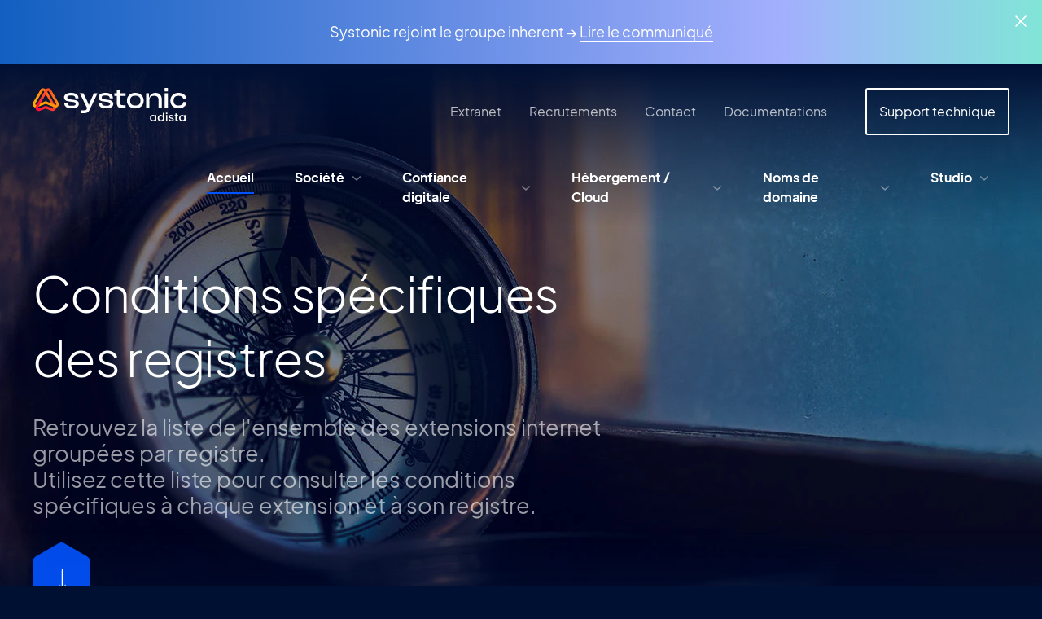

--- FILE ---
content_type: text/html; charset=UTF-8
request_url: https://www.systonic.fr/conditions-specifiques-registres
body_size: 125969
content:
<!DOCTYPE html>
<html lang="fr" dir="ltr" prefix="og: https://ogp.me/ns#">
  <head>
    <meta charset="utf-8" />
<noscript><style>form.antibot * :not(.antibot-message) { display: none !important; }</style>
</noscript><meta name="geo.placename" content="Nouvelle-Aquitaine" />
<link rel="canonical" href="https://www.systonic.fr/conditions-specifiques-registres" />
<meta name="robots" content="index" />
<meta property="og:site_name" content="Systonic" />
<meta name="MobileOptimized" content="width" />
<meta name="HandheldFriendly" content="true" />
<meta name="viewport" content="width=device-width, initial-scale=1.0" />
<link rel="icon" href="/themes/custom/systonic/favicon.ico" type="image/vnd.microsoft.icon" />

    <title>Conditions spécifiques des registres | Systonic</title>
    <link rel="stylesheet" media="all" href="/sites/default/files/css/css_m5TKwhxhZWo3TOZqI6MtDdp6yua4_dNzKn3vLVEmgUg.css?delta=0&amp;language=fr&amp;theme=systonic&amp;include=eJxlisEOAiEMBX8IwRj_Z1PghcXUgm057N-78eJhb5OZITP41uWF4kNTMYuZpILWRgx1nG2HQjzQdYV8Fs7ncX-GSUpNae6Wqq5JHP8mLpkrc7cdNdhhjnfKZPjxkF5S45GJb-YHd2lfY7Q61Q" />
<link rel="stylesheet" media="all" href="/sites/default/files/css/css_DymN8djA9Us5fbEbfcEoW2mrSe2Y54ge5mXZIVbi7Mw.css?delta=1&amp;language=fr&amp;theme=systonic&amp;include=eJxlisEOAiEMBX8IwRj_Z1PghcXUgm057N-78eJhb5OZITP41uWF4kNTMYuZpILWRgx1nG2HQjzQdYV8Fs7ncX-GSUpNae6Wqq5JHP8mLpkrc7cdNdhhjnfKZPjxkF5S45GJb-YHd2lfY7Q61Q" />
<link rel="stylesheet" media="all" href="/sites/default/files/css/css_K2OmpFN39v7sSq59V-WNZPCvPytUVrMuJ-Gq2Dw9o0Q.css?delta=2&amp;language=fr&amp;theme=systonic&amp;include=eJxlisEOAiEMBX8IwRj_Z1PghcXUgm057N-78eJhb5OZITP41uWF4kNTMYuZpILWRgx1nG2HQjzQdYV8Fs7ncX-GSUpNae6Wqq5JHP8mLpkrc7cdNdhhjnfKZPjxkF5S45GJb-YHd2lfY7Q61Q" />

    
  </head>
  <body class="edito conditions-specifiques-registres path-node page-node-type-page">
        <a href="#main-content" class="visually-hidden focusable skip-link">
      Aller au contenu principal
    </a>
    
        <div id="alert">
    <a class="close" href="#">
      <svg viewBox="0 0 24 24" fill="none"><use xlink:href="#svg-close"></use></svg>
    </a>
      
<div id="block-systonic-systonicrejointlegroupeinherent" class="section alerte settings-tray-editable block block-block-content block-block-contentd5d26f0f-7549-41ec-b41c-536e42d890b5" data-drupal-settingstray="editable">



  




  
          <p class="text-align-center">Systonic rejoint le groupe inherent&nbsp;→&nbsp;<a href="/une-nouvelle-etape-pour-systonic" title="Lien vers le communiqué Systonic inherent" a="">Lire le communiqué</a></p>
    
  





  </div>


  </div>

<div class="dialog-off-canvas-main-canvas" data-off-canvas-main-canvas>
  <header class="main-header">
    <div class="header-top header-section">
      <a href="#" class="hamburger">
        <span class="top"></span>
        <span class="middle"></span>
        <span class="bottom"></span>
      </a>
      <a href="https://www.systonic.fr/" class="logo">
        <svg viewBox="0 0 1299.71 284.54" fill="none"><use xlink:href="#svg-systo-logo-adista"></use></svg>
      </a>
      <div class="navigations">
          
<nav id="block-menu-entete" class="top-nav settings-tray-editable block block-system block-system-menu-blockheader" data-drupal-settingstray="editable">



  
              <ul class="menu-top">
                    <li>
                <a href="https://extranet.prodomaines.com" target="_blank">          <span>Extranet</span>
        </a>
              </li>
                <li>
                <a href="/societe/recrutements" data-drupal-link-system-path="node/34">          <span>Recrutements</span>
        </a>
              </li>
                <li>
                <a href="/contact?title=contact" data-drupal-link-query="{&quot;title&quot;:&quot;contact&quot;}" data-drupal-link-system-path="node/8">          <span>Contact</span>
        </a>
              </li>
                <li>
                <a href="/support/documentations" data-drupal-link-system-path="node/55">          <span>Documentations</span>
        </a>
              </li>
                <li>
                <a href="/support" class="special" data-drupal-link-system-path="node/9">          <span>Support technique</span>
        </a>
              </li>
        </ul>
  





  </nav>

<nav id="block-menu-navigationprincipale" class="main-nav-list settings-tray-editable block block-system block-system-menu-blockmain" data-drupal-settingstray="editable">



  
              <ul class="menu">
                    <li class="active-trail">
                <a href="/" data-drupal-link-system-path="&lt;front&gt;">          <span>Accueil</span>
        </a>
              </li>
                <li class="menu-firstchild expanded">
                <a href="/societe/valeurs-vision">          <span>Société</span>
        </a>
                  <div class="ssrub">
            <div class="ssrub-inner">
              <a href="/societe/valeurs-vision" class="title"><span>Société</span></a>
              <div class="links-push">
                              <ul class="links">
                    <li class="ssrub-link">
                <a href="/societe/valeurs-vision" data-drupal-link-system-path="node/1">          <span>Valeurs &amp; vision</span>
        </a>
              </li>
                <li class="ssrub-link">
                <a href="/societe/demarche-rse" data-drupal-link-system-path="node/2">          <span>Démarche RSE</span>
        </a>
              </li>
                <li class="ssrub-link">
                <a href="/societe/carrieres" data-drupal-link-system-path="node/3">          <span>Carrières</span>
        </a>
              </li>
                <li class="ssrub-link">
                <a href="/societe/recrutements" data-drupal-link-system-path="node/34">          <span>Recrutements</span>
        </a>
              </li>
        </ul>
  
                                  <div class="push">
                      <div class="image">
    




  
            




  
              <picture>
                  <source srcset="/sites/default/files/styles/megamenu_130x/public/2022-09/systonic-politique-rse-v2_0.png.webp?itok=4PM0lIpc 1x" media="screen and (min-width: 1024px)" type="image/webp" width="130" height="278"/>
              <source srcset="/sites/default/files/styles/megamenu_130x/public/2022-09/systonic-politique-rse-v2_0.png?itok=4PM0lIpc 1x" media="screen and (min-width: 1024px)" type="image/png" width="130" height="278"/>
                  <img loading="eager" width="1" height="1" src="[data-uri]" alt="Politique RSE de Systonic" />

  </picture>


    
  



    
  


  </div>
  <div class="desc">
    <p class="push-title">




  
          Démarche RSE
    
  

</p>
    




  
          <p>Découvrez la démarche RSE de Systonic : nos valeurs, notre volonté et nos engagements.</p>

<p><a class="btn small" data-entity-substitution="canonical" data-entity-type="node" data-entity-uuid="c08061db-d29e-4a45-bc1e-82f7d0af6f0c" href="/societe/demarche-rse" media_library="Media Library" title="Démarche RSE">Je découvre</a></p>

    
  


  </div>

                  </div>
                              </div>
              <a href="/contact?title=menucontact" class="btn">
                <span>
                  Nous contacter
                </span>
                <div class="picto">
                  <svg viewBox="0 0 24 24" fill="none"><use xlink:href="#svg-arrow-right"></use></svg>
                </div>
              </a>
            </div>
          </div>
              </li>
                <li class="menu-firstchild expanded">
                <a href="/hebergement-souverain">          <span>Confiance digitale</span>
        </a>
                  <div class="ssrub">
            <div class="ssrub-inner">
              <a href="/hebergement-souverain" class="title"><span>Confiance digitale</span></a>
              <div class="links-push">
                              <ul class="links">
                    <li class="ssrub-link">
                <a href="/hebergement-souverain" data-drupal-link-system-path="node/13">          <span>Hébergement souverain</span>
        </a>
              </li>
                <li class="ssrub-link">
                <a href="/datacenters" data-drupal-link-system-path="node/17">          <span>Datacenters</span>
        </a>
              </li>
                <li class="ssrub-link">
                <a href="/demarches-qualite-itil" data-drupal-link-system-path="node/18">          <span>Démarches Qualité et ITIL</span>
        </a>
              </li>
                <li class="ssrub-link">
                <a href="/securite" data-drupal-link-system-path="node/38">          <span>Sécurité</span>
        </a>
              </li>
        </ul>
  
                                  <div class="push">
                      <div class="image">
    




  
            




  
              <picture>
                  <source srcset="/sites/default/files/styles/megamenu_130x/public/2022-09/systonic-politique-rgpd.png.webp?itok=c6v-wV0n 1x" media="screen and (min-width: 1024px)" type="image/webp" width="130" height="278"/>
              <source srcset="/sites/default/files/styles/megamenu_130x/public/2022-09/systonic-politique-rgpd.png?itok=c6v-wV0n 1x" media="screen and (min-width: 1024px)" type="image/png" width="130" height="278"/>
                  <img loading="eager" width="1" height="1" src="[data-uri]" alt="Systonic Politique RGPD" />

  </picture>


    
  



    
  


  </div>
  <div class="desc">
    <p class="push-title">




  
          Politique RGPD
    
  

</p>
    




  
          <p>Politique générale Gestion des données à caractère personnel. (RGPD)</p>

<p>Ce document décrit l’approche adoptée par Systonic dans le cadre de ses activités.</p>

<p><a class="btn small" data-entity-substitution="canonical" data-entity-type="node" data-entity-uuid="27a23449-92e7-4de8-8b44-b4dd4201033f" href="/politique-rgpd" media_library="Media Library" rel="noopener" target="_blank" title="Politique RGPD">Je télécharge</a></p>

    
  


  </div>

                  </div>
                              </div>
              <a href="/contact?title=menucontact" class="btn">
                <span>
                  Nous contacter
                </span>
                <div class="picto">
                  <svg viewBox="0 0 24 24" fill="none"><use xlink:href="#svg-arrow-right"></use></svg>
                </div>
              </a>
            </div>
          </div>
              </li>
                <li class="expanded">
                <a href="/hebergement" data-simple-mega-menu="2" title="Cloud souverain, serveurs infogérés, PCA PRA, conteneurisation..." data-drupal-link-system-path="hebergement">          <span>Hébergement / Cloud</span>
        </a>
                  <div class="ssrub">
            <div class="ssrub-inner">
              <a href="/hebergement" class="title"><span>Hébergement / Cloud</span></a>
              <div class="links-push">
                              <ul class="links">
                    <li class="ssrub-link">
                <a href="/hebergement/serveurs-virtuels-infogeres" data-drupal-link-system-path="node/4">          <span>Serveurs virtuels infogérés</span>
        </a>
              </li>
                <li class="ssrub-link">
                <a href="/hebergement/cloud-prive" data-drupal-link-system-path="node/21">          <span>Cloud privé</span>
        </a>
              </li>
                <li class="ssrub-link">
                <a href="/hebergement/externalisation-systemes-information" data-drupal-link-system-path="node/22">          <span>Externalisation des SI</span>
        </a>
              </li>
                <li class="ssrub-link">
                <a href="/hebergement/scanners-de-vulnerabilites" data-drupal-link-system-path="node/23">          <span>Scanners de vulnérabilités</span>
        </a>
              </li>
                <li class="ssrub-link">
                <a href="/hebergement/pca-pra" data-drupal-link-system-path="node/26">          <span>PCA/PRA</span>
        </a>
              </li>
                <li class="ssrub-link">
                <a href="/hebergement/housing-colocation" data-drupal-link-system-path="node/20">          <span>Housing / colocation</span>
        </a>
              </li>
                <li class="ssrub-link">
                <a href="/hebergement/ultradns" data-drupal-link-system-path="node/24">          <span>UltraDNS</span>
        </a>
              </li>
        </ul>
  
                                  <div class="push">
                      <div class="image">
    




  
            




  
              <picture>
                  <source srcset="/sites/default/files/styles/megamenu_130x/public/2022-09/systonic-politique-rse-v2_0.png.webp?itok=4PM0lIpc 1x" media="screen and (min-width: 1024px)" type="image/webp" width="130" height="278"/>
              <source srcset="/sites/default/files/styles/megamenu_130x/public/2022-09/systonic-politique-rse-v2_0.png?itok=4PM0lIpc 1x" media="screen and (min-width: 1024px)" type="image/png" width="130" height="278"/>
                  <img loading="eager" width="1" height="1" src="[data-uri]" alt="Politique RSE de Systonic" />

  </picture>


    
  



    
  


  </div>
  <div class="desc">
    <p class="push-title">




  
          Démarche RSE
    
  

</p>
    




  
          <p>Découvrez la démarche RSE de Systonic : nos valeurs, notre volonté et nos engagements.</p>

<p><a class="btn small" data-entity-substitution="canonical" data-entity-type="node" data-entity-uuid="c08061db-d29e-4a45-bc1e-82f7d0af6f0c" href="/societe/demarche-rse" media_library="Media Library" title="Démarche RSE">Je découvre</a></p>

    
  


  </div>

                  </div>
                              </div>
              <a href="/contact?title=menucontact" class="btn">
                <span>
                  Nous contacter
                </span>
                <div class="picto">
                  <svg viewBox="0 0 24 24" fill="none"><use xlink:href="#svg-arrow-right"></use></svg>
                </div>
              </a>
            </div>
          </div>
              </li>
                <li class="expanded">
                <a href="/noms-domaine" data-simple-mega-menu="5" title="Registrar accrédité ICANN - noms de domaine" data-drupal-link-system-path="node/27">          <span>Noms de domaine</span>
        </a>
                  <div class="ssrub">
            <div class="ssrub-inner">
              <a href="/noms-domaine" class="title"><span>Noms de domaine</span></a>
              <div class="links-push">
                              <ul class="links">
                    <li class="ssrub-link">
                <a href="/noms-domaine" data-drupal-link-system-path="node/27">          <span>Un acteur de référence</span>
        </a>
              </li>
                <li class="ssrub-link">
                <a href="/noms-domaine/gestion" data-drupal-link-system-path="node/31">          <span>Gestion de portefeuilles</span>
        </a>
              </li>
                <li class="ssrub-link">
                <a href="/noms-domaine/recuperation-rachat" data-drupal-link-system-path="node/28">          <span>Prestations de récupération</span>
        </a>
              </li>
                <li class="ssrub-link">
                <a href="/noms-domaine/extension-personnalisee" data-drupal-link-system-path="node/29">          <span>Extensions personnalisées .BRAND</span>
        </a>
              </li>
                <li class="ssrub-link">
                <a href="/noms-domaine/tmch-trademark-clearinghouse" data-drupal-link-system-path="node/33">          <span>Trademark Clearinghouse</span>
        </a>
              </li>
                <li class="ssrub-link">
                <a href="/noms-domaine/blocage-des-noms-de-domaine" data-drupal-link-system-path="node/327">          <span>Blocage des noms de domaine</span>
        </a>
              </li>
                <li class="ssrub-link">
                <a href="/noms-domaine/surveillance-de-noms-de-domaine" title="Surveillance noms de domaine" data-drupal-link-system-path="node/315">          <span>Surveillance</span>
        </a>
              </li>
                <li class="ssrub-link">
                <a href="https://dispo-ndd.systonic.fr/" target="_blank">          <span>Disponibilité des noms de domaine</span>
        </a>
              </li>
        </ul>
  
                                  <div class="push">
                      <div class="image">
    




  
            




  
              <picture>
                  <source srcset="/sites/default/files/styles/megamenu_130x/public/2022-09/afnic-fr.png.webp?itok=R404mzjL 1x" media="screen and (min-width: 1024px)" type="image/webp" width="130" height="278"/>
              <source srcset="/sites/default/files/styles/megamenu_130x/public/2022-09/afnic-fr.png?itok=R404mzjL 1x" media="screen and (min-width: 1024px)" type="image/png" width="130" height="278"/>
                  <img loading="eager" width="1" height="1" src="[data-uri]" alt="Livre Blanc Opportunités .marque Extensions personnalisées" />

  </picture>


    
  



    
  


  </div>
  <div class="desc">
    <p class="push-title">




  
          Livre Blanc &quot;extensions personnalisées&quot;
    
  

</p>
    




  
          <p>Saisissez les opportunités d'un .marque :&nbsp;valorisez votre marque à travers une présence en ligne innovante et maitrisée.</p>

<p><a class="btn" data-entity-substitution="canonical" data-entity-type="node" data-entity-uuid="2f09bcb5-884b-40c3-b78a-4e6cbf208f2d" href="/livre-blanc/extensions-internet-personnalisees" media_library="Media Library" title="Lien vers le site de l'Afnic permettant de télécharger le libre blanc .marque">Je télécharge&nbsp;</a></p>

    
  


  </div>

                  </div>
                              </div>
              <a href="/contact?title=menucontact" class="btn">
                <span>
                  Nous contacter
                </span>
                <div class="picto">
                  <svg viewBox="0 0 24 24" fill="none"><use xlink:href="#svg-arrow-right"></use></svg>
                </div>
              </a>
            </div>
          </div>
              </li>
                <li class="menu-firstchild expanded">
                <a href="/studio/portfolio">          <span>Studio</span>
        </a>
                  <div class="ssrub">
            <div class="ssrub-inner">
              <a href="/studio/portfolio" class="title"><span>Studio</span></a>
              <div class="links-push">
                              <ul class="links">
                    <li class="ssrub-link">
                <a href="/studio/portfolio" data-drupal-link-system-path="node/6">          <span>Portfolio</span>
        </a>
              </li>
                <li class="ssrub-link">
                <a href="/studio/expertise-cms-drupal" title="Création de sites internet avec Drupal" data-drupal-link-system-path="node/62">          <span>Expertise CMS Drupal</span>
        </a>
              </li>
                <li class="ssrub-link">
                <a href="/studio/methodologie-certifications" data-drupal-link-system-path="node/64">          <span>Méthodes et certifications</span>
        </a>
              </li>
        </ul>
  
                                  <div class="push">
                      <div class="image">
    




  
            




  
              <picture>
                  <source srcset="/sites/default/files/styles/megamenu_130x/public/2022-10/Vignette_cala_rossa%40x2.png.webp?itok=H4sBxJfb 1x" media="screen and (min-width: 1024px)" type="image/webp" width="130" height="184"/>
              <source srcset="/sites/default/files/styles/megamenu_130x/public/2022-10/Vignette_cala_rossa%40x2.png?itok=H4sBxJfb 1x" media="screen and (min-width: 1024px)" type="image/png" width="130" height="184"/>
                  <img loading="eager" width="1" height="1" src="[data-uri]" alt="Zoom sur le site Relais &amp; Château Cala Rossa" />

  </picture>


    
  



    
  


  </div>
  <div class="desc">
    <p class="push-title">




  
          Zoom sur...
    
  

</p>
    




  
          <p>Le site du Grand Hôtel de Cala Rossa</p>

<p><a class="btn small" data-entity-substitution="canonical" data-entity-type="node" data-entity-uuid="cbfd430b-2781-4236-bdfd-07d10622d3e7" href="/studio/portfolio/grand-hotel-de-cala-rossa" media_library="Media Library" title="Site internet d'un Relais &amp; Château, réalisé avec Drupal">Je découvre</a></p>

    
  


  </div>

                  </div>
                              </div>
              <a href="/contact?title=menucontact" class="btn">
                <span>
                  Nous contacter
                </span>
                <div class="picto">
                  <svg viewBox="0 0 24 24" fill="none"><use xlink:href="#svg-arrow-right"></use></svg>
                </div>
              </a>
            </div>
          </div>
              </li>
        </ul>
  





  </nav>


      </div>
    </div>
  </header>

  <div class="main-nav-mask"></div>

  <div class="portfolio-mask">
    <div class="monogram">
      <svg viewBox="0 0 31 34" fill="currentColor"><use xlink:href="#svg-monogram-color"></use></svg>
      <div class="deco ">
        <div class="deco-content clignote"></div>
      </div>
    </div>
  </div>

  <a href="#top" id="personal-back-top" title="Retour haut de page" class="scroll-down personal-back-top">
    <div class="polygon">
      <svg width="71" height="79" viewBox="0 0 71 79"><use xlink:href="#svg-polygon"></use></svg>
    </div>
    <div class="arrow">
      <svg viewBox="0 0 24 24" fill="none"><use xlink:href="#svg-arrow-right"></use></svg>
    </div>
    <div class="halo clignote"></div>
  </a>

  <svg xmlns="http://www.w3.org/2000/svg" class="offscreen">
    <defs>
      <!--systo-logo -->
      <linearGradient id="logoheadera" x1="30.36" y1="24.964" x2="5.107" y2="36.32" gradientUnits="userSpaceOnUse"><stop offset="0" stop-color="#2F71FF"/><stop offset=".5" stop-color="#6CB6EA"/><stop offset="1" stop-color="#0954F5"/></linearGradient>
      <linearGradient id="logoheaderb" x1="1.958" y1="26.334" x2="20.643" y2="14.906" gradientUnits="userSpaceOnUse"><stop offset="0" stop-color="#379EF7"/><stop offset="1" stop-color="#115FC0"/></linearGradient>
      <linearGradient id="logoheaderc" x1="6.018" y1="22.152" x2="8.358" y2="24.923" gradientUnits="userSpaceOnUse"><stop offset="0" stop-color="#115FC0"/><stop offset="1" stop-color="#34A7F9"/></linearGradient>
      <linearGradient id="logoheaderd" x1="8.051" y1="15.098" x2="1.922" y2="27.108" gradientUnits="userSpaceOnUse"><stop offset="0" stop-color="#115FC0"/><stop offset="1" stop-color="#34A7F9"/></linearGradient>
      <linearGradient id="logoheadere" x1="28.413" y1="23.568" x2="9.728" y2="34.997" gradientUnits="userSpaceOnUse"><stop offset="0" stop-color="#379EF7"/><stop offset="1" stop-color="#115FC0"/></linearGradient>
      <linearGradient id="logoheaderf" x1="24.353" y1="27.751" x2="22.013" y2="24.98" gradientUnits="userSpaceOnUse"><stop offset="0" stop-color="#115FC0"/><stop offset="1" stop-color="#34A7F9"/></linearGradient>
      <linearGradient id="logoheaderg" x1="22.32" y1="34.805" x2="28.449" y2="22.795" gradientUnits="userSpaceOnUse"><stop offset="0" stop-color="#115FC0"/><stop offset="1" stop-color="#34A7F9"/></linearGradient>
      <linearGradient id="logoheaderi" x1="81.532" y1="13.98" x2="77.251" y2="25.815" gradientUnits="userSpaceOnUse"><stop offset="0" stop-color="#34A7F9"/><stop offset="1" stop-color="#115FC0"/></linearGradient>
      <clipPath id="logoheaderh"><path fill="#fff" transform="translate(43.959 8)" d="M0 0h147.86v34H0z"/></clipPath>
      <!--systo-logo-octobre-rose -->
      <linearGradient id="octobrerosea" x1="30.36" x2="5.107" y1="24.964" y2="36.32" gradientUnits="userSpaceOnUse"><stop offset="0" stop-color="#ff66a8"/><stop offset=".5" stop-color="#ffc5de"/><stop offset="1" stop-color="#ff3089"/></linearGradient>
      <linearGradient id="octobreroseb" x1="1.958" x2="20.643" y1="26.334" y2="14.906" gradientUnits="userSpaceOnUse"><stop offset="0" stop-color="#ffc5de"/><stop offset="1" stop-color="#ff3089"/></linearGradient>
      <linearGradient id="octobrerosec" x1="6.018" x2="8.358" y1="22.152" y2="24.923" gradientUnits="userSpaceOnUse"><stop offset="0" stop-color="#ff3089"/><stop offset="1" stop-color="#ffc5de"/></linearGradient>
      <linearGradient id="octobrerosed" x1="8.051" x2="1.922" y1="15.098" y2="27.108" gradientUnits="userSpaceOnUse"><stop offset="0" stop-color="#ff3089"/><stop offset="1" stop-color="#ffc5de"/></linearGradient>
      <linearGradient id="octobrerosee" x1="28.413" x2="9.728" y1="23.568" y2="34.997" gradientUnits="userSpaceOnUse"><stop offset="0" stop-color="#ffc5de"/><stop offset="1" stop-color="#ff3089"/></linearGradient>
      <linearGradient id="octobrerosef" x1="24.353" x2="22.013" y1="27.751" y2="24.98" gradientUnits="userSpaceOnUse"><stop offset="0" stop-color="#ff3089"/><stop offset="1" stop-color="#ffc5de"/></linearGradient>
      <linearGradient id="octobreroseg" x1="22.32" x2="28.449" y1="34.805" y2="22.795" gradientUnits="userSpaceOnUse"><stop offset="0" stop-color="#ff3089"/><stop offset="1" stop-color="#ffc5de"/></linearGradient>
      <linearGradient id="octobrerosei" x1="81.532" x2="77.251" y1="13.98" y2="25.815" gradientUnits="userSpaceOnUse"><stop offset="0" stop-color="#ffc5de"/><stop offset="1" stop-color="#ff3089"/></linearGradient>
      <!--monogram -->
      <linearGradient id="monocola" x1="30.36" y1="16.964" x2="5.107" y2="28.32" gradientUnits="userSpaceOnUse"><stop offset="0" stop-color="#2F71FF"/><stop offset=".5" stop-color="#6CB6EA"/><stop offset="1" stop-color="#0954F5"/></linearGradient>
      <linearGradient id="monocolb" x1="1.958" y1="18.334" x2="20.643" y2="6.906" gradientUnits="userSpaceOnUse"><stop offset="0" stop-color="#379EF7"/><stop offset="1" stop-color="#115FC0"/></linearGradient>
      <linearGradient id="monocolc" x1="6.018" y1="14.152" x2="8.358" y2="16.923" gradientUnits="userSpaceOnUse"><stop offset="0" stop-color="#115FC0"/><stop offset="1" stop-color="#34A7F9"/></linearGradient>
      <linearGradient id="monocold" x1="8.051" y1="7.098" x2="1.922" y2="19.108" gradientUnits="userSpaceOnUse"><stop offset="0" stop-color="#115FC0"/><stop offset="1" stop-color="#34A7F9"/></linearGradient>
      <linearGradient id="monocole" x1="28.413" y1="15.568" x2="9.728" y2="26.997" gradientUnits="userSpaceOnUse"><stop offset="0" stop-color="#379EF7"/><stop offset="1" stop-color="#115FC0"/></linearGradient>
      <linearGradient id="monocolf" x1="24.353" y1="19.751" x2="22.013" y2="16.98" gradientUnits="userSpaceOnUse"><stop offset="0" stop-color="#115FC0"/><stop offset="1" stop-color="#34A7F9"/></linearGradient>
      <linearGradient id="monocolg" x1="22.32" y1="26.805" x2="28.449" y2="14.795" gradientUnits="userSpaceOnUse"><stop offset="0" stop-color="#115FC0"/><stop offset="1" stop-color="#34A7F9"/></linearGradient>
      <!--svg-shape-gradient -->
      <linearGradient id="grada" gradientUnits="userSpaceOnUse" x1="416.576" y1="-68.805" x2="416.576" y2="-406.901" gradientTransform="matrix(1 0 0 -1 -284.6 -67.9)"><stop offset="0" stop-color="#34a9fd"/><stop offset="1" stop-color="#0c38fc"/></linearGradient>
      <linearGradient id="gradb" gradientUnits="userSpaceOnUse" x1="238.305" y1="-68.805" x2="238.305" y2="-293.816" gradientTransform="matrix(1 0 0 -1 -284.6 -67.9)"><stop offset="0" stop-color="#34a9fd"/><stop offset="1" stop-color="#0c38fc"/></linearGradient>
      <!--systo-logo-adista -->
      <linearGradient id="logoa" x1="229.34" x2="323.73" y1="600.74" y2="769.37" gradientTransform="translate(-142.8 -588.7)" gradientUnits="userSpaceOnUse"><stop offset="0" stop-color="#ff7516"/><stop offset=".24" stop-color="#ff6e19"/><stop offset=".59" stop-color="#ff5a20"/><stop offset="1" stop-color="#ff3a2c"/></linearGradient>
      <linearGradient id="logob" x1="147.2" x2="239.36" y1="745.29" y2="594.95" gradientTransform="translate(-142.8 -588.7)" gradientUnits="userSpaceOnUse"><stop offset=".16" stop-color="#fa0"/><stop offset=".36" stop-color="#ffa303"/><stop offset=".65" stop-color="#ff8f0b"/><stop offset=".93" stop-color="#ff7516"/><stop offset="1" stop-color="#ff7516" stop-opacity=".5"/></linearGradient>
      <linearGradient id="logoc" x1="320.48" x2="178.15" y1="752.36" y2="753.85" gradientTransform="translate(-142.8 -588.7)" gradientUnits="userSpaceOnUse"><stop offset="0" stop-color="#ff3a2c"/><stop offset=".26" stop-color="#ff332f"/><stop offset=".64" stop-color="#ff1f36"/><stop offset=".93" stop-color="#ff0b3d"/></linearGradient>
      <linearGradient id="logod" x1="262.29" x2="352.2" y1="603.45" y2="738.88" gradientTransform="translate(-142.8 -588.7)" gradientUnits="userSpaceOnUse"><stop offset="0" stop-color="#ff5323"/><stop offset=".22" stop-color="#ff5a20"/><stop offset=".55" stop-color="#ff6e18"/><stop offset=".93" stop-color="#ff8e0c"/><stop offset="1" stop-color="#ff8e0c"/></linearGradient>
      <linearGradient id="logoe" x1="156.82" x2="344.48" y1="728.98" y2="727.68" gradientTransform="translate(-142.8 -588.7)" gradientUnits="userSpaceOnUse"><stop offset="0" stop-color="#fa0" stop-opacity=".3"/><stop offset=".06" stop-color="#fa0"/><stop offset=".4" stop-color="#ffa303"/><stop offset=".92" stop-color="#ff8f0c"/><stop offset=".93" stop-color="#ff8e0c"/><stop offset="1" stop-color="#ff8e0c" stop-opacity=".4"/></linearGradient>
      <linearGradient id="logof" x1="278.16" x2="192.25" y1="605.16" y2="747.58" gradientTransform="translate(-142.8 -588.7)" gradientUnits="userSpaceOnUse"><stop offset="0" stop-color="#ff5323" stop-opacity=".4"/><stop offset=".08" stop-color="#ff5323"/><stop offset=".26" stop-color="#ff4c26"/><stop offset=".52" stop-color="#ff382d"/><stop offset=".83" stop-color="#ff1739"/><stop offset=".93" stop-color="#ff0b3d"/><stop offset="1" stop-color="#ff0b3d"/></linearGradient>
    </defs>
  </svg>
  <svg xmlns="http://www.w3.org/2000/svg" style="display:none;">
    <g id="svg-arrow-right">
      <path fill-rule="evenodd" clip-rule="evenodd" d="M20.03 8.217a.75.75 0 1 0-1.06 1.06l2.47 2.47H.75a.75.75 0 0 0 0 1.5h20.69l-2.47 2.47a.75.75 0 1 0 1.06 1.06l3.75-3.75a.747.747 0 0 0 0-1.06l-3.75-3.75Z" fill="#fff"/>
    </g>
    <g id="svg-arrow-down-small">
      <path d="M11.25 1.29288L6.24733 6.43741C6.21487 6.47084 6.17632 6.49737 6.13388 6.51546C6.09144 6.53356 6.04594 6.54288 6 6.54288C5.95406 6.54288 5.90856 6.53356 5.86612 6.51546C5.82368 6.49737 5.78513 6.47084 5.75267 6.43741L0.75 1.29288" stroke="#002166" stroke-width="2" stroke-linecap="round" stroke-linejoin="round"/>
    </g>
    <g id="svg-arrow-long-right">
      <path fill-rule="evenodd" clip-rule="evenodd" d="M44.03 1.217a.75.75 0 0 0-1.06 1.06l2.469 2.47H.75a.75.75 0 0 0 0 1.5h44.689l-2.47 2.47a.75.75 0 1 0 1.061 1.06l3.75-3.75a.75.75 0 0 0 0-1.06l-3.75-3.75Z" fill="#fff"/>
    </g>
    <g id="svg-monogram">
      <path d="M.359 15.315c.241-.41.592-.748 1.015-.98l12.799-7.224 4.713-2.662C20.308 5.251 22 5.653 22 7.354c.007.473-.117.939-.359 1.349-.241.41-.592.748-1.015.979L3.114 19.567C1.692 18.766 0 18.364 0 16.663c-.007-.473.117-.939.359-1.348Z"/><path fill-rule="evenodd" clip-rule="evenodd" d="m5.507 8.9 11-6.203-4.132-2.33A2.737 2.737 0 0 0 9.642.365v.001l-4.134 2.33L1.373 5.03C.592 5.472.111 6.199.023 7.056c-.01.095.013.387-.016.292v3.106c0 .982.496 1.825 1.364 2.318l1.386.782 5.5-3.101L5.507 8.9Z"/><path fill-rule="evenodd" clip-rule="evenodd" d="M5.536 8.89c-3.151 1.807-4.608 3.078-2.75 4.652l5.5-3.103-2.66-1.5-.09-.05Z"/><path fill-rule="evenodd" clip-rule="evenodd" d="M9.646.353 5.513 2.685 1.379 5.016a2.647 2.647 0 0 0-.931.852 2.57 2.57 0 0 0-.42 1.177c-.01.096.014.387-.015.293v3.103c-.007.47.115.934.355 1.342.24.408.587.745 1.006.976l1.386.783c-1.857-1.575-.399-2.845 2.751-4.653-2.534-1.601 0-6.202 4.13-8.536M16.5 15.1l-11 6.203 4.132 2.33c.87.489 1.864.49 2.734.002l.001-.001 4.133-2.33 4.134-2.333c.782-.443 1.262-1.17 1.351-2.027.01-.095-.014-.387.015-.292v-3.106c0-.982-.496-1.825-1.363-2.318l-1.387-.782-5.5 3.101L16.5 15.1Z"/><path fill-rule="evenodd" clip-rule="evenodd" d="M16.47 15.11c3.152-1.807 4.609-3.078 2.752-4.652l-5.5 3.103 2.658 1.5.09.05Z"/><path fill-rule="evenodd" clip-rule="evenodd" d="m12.36 23.646 4.134-2.33 4.134-2.332c.376-.207.696-.499.931-.852.235-.354.38-.758.42-1.177.01-.096-.014-.387.015-.293V13.56a2.571 2.571 0 0 0-.355-1.342 2.651 2.651 0 0 0-1.006-.976l-1.386-.783c1.857 1.575.399 2.845-2.751 4.652 2.534 1.602 0 6.203-4.13 8.537"/>
    </g>
    <g id="svg-monogram-color">
      <path d="M.495 21.634a3.702 3.702 0 0 1 1.401-1.383l17.662-10.206 6.505-3.76c1.962 1.133 4.296 1.701 4.296 4.103a3.703 3.703 0 0 1-1.895 3.288L4.297 27.642C2.335 26.509 0 25.94 0 23.539c-.01-.668.161-1.326.495-1.905Z" fill="url(#monocola)"/><path fill-rule="evenodd" clip-rule="evenodd" d="M7.6 12.573 22.78 3.81 17.077.518c-1.2-.69-2.572-.69-3.773-.002l-.001.001L7.6 3.809 1.895 7.104C.817 7.73.153 8.757.031 9.967c-.014.135.02.546-.02.413v4.387c0 1.387.684 2.578 1.881 3.275l1.914 1.105 7.59-4.382L7.6 12.573Z" fill="url(#monocolb)"/><path fill-rule="evenodd" clip-rule="evenodd" d="M7.64 12.557c-4.349 2.554-6.359 4.35-3.796 6.572l7.59-4.382-3.67-2.118-.124-.072Z" fill="url(#monocolc)"/><path fill-rule="evenodd" clip-rule="evenodd" d="M13.313.5 7.609 3.791 1.904 7.086A3.687 3.687 0 0 0 .04 9.952c-.014.135.02.547-.021.413v4.385a3.7 3.7 0 0 0 1.878 3.274L3.81 19.13c-2.563-2.224-.55-4.018 3.797-6.572-3.497-2.262 0-8.762 5.7-12.058" fill="url(#monocold)"/><path fill-rule="evenodd" clip-rule="evenodd" d="m22.771 21.33-15.18 8.764 5.702 3.29c1.2.69 2.573.692 3.773.003l.001-.001 5.704-3.293 5.705-3.294c1.078-.626 1.742-1.653 1.864-2.863.014-.136-.02-.547.02-.413v-4.388c0-1.386-.684-2.577-1.88-3.274l-1.914-1.105-7.59 4.381 3.795 2.193Z" fill="url(#monocole)"/><path fill-rule="evenodd" clip-rule="evenodd" d="M22.73 21.345c4.35-2.553 6.36-4.348 3.797-6.571l-7.59 4.382 3.67 2.118.124.071Z" fill="url(#monocolf)"/><path fill-rule="evenodd" clip-rule="evenodd" d="m17.059 33.404 5.703-3.294 5.705-3.293a3.688 3.688 0 0 0 1.864-2.866c.014-.136-.02-.547.021-.413v-4.385a3.701 3.701 0 0 0-1.878-3.274l-1.913-1.105c2.563 2.224.55 4.018-3.796 6.571 3.496 2.263 0 8.762-5.7 12.059" fill="url(#monocolg)"/>
    </g>
    <g id="svg-polygon">
      <path fill="currentColor" fill-opacity=".9" d="M32 1.021a7.002 7.002 0 0 1 7 0L67.074 17.23a6.999 6.999 0 0 1 3.5 6.062v32.417a7 7 0 0 1-3.5 6.062L39 77.979a7.002 7.002 0 0 1-7 0L3.926 61.771a7 7 0 0 1-3.5-6.062V23.292a6.999 6.999 0 0 1 3.5-6.062L32 1.021z"/>
    </g>
    <g id="svg-shape-gradient">
      <path fill="url(#grada)" d="M.953 339H91.98L263 .905h-92.581L.953 339z"/><path fill="url(#gradb)" d="M56.603 225.915h-91.027L-149.193.905h92.581L-9.456 93.7l66.059 132.215z"/>
    </g>
    <g id="svg-shape-all">
      <path fill-rule="evenodd" clip-rule="evenodd" d="M149 164H215L298.214 0.841064H231.087L196.896 68.1287L149 164Z" fill="none" class="shape1"/>
      <path fill-rule="evenodd" clip-rule="evenodd" d="M190 246H124L0.000137329 0.841064H67.1272L190 246Z" fill="none" class="shape2"/>
      <path fill-rule="evenodd" clip-rule="evenodd" d="M447 286H513L596.214 122.841H529.087L494.896 190.129L447 286Z" fill="none" class="shape3"/>
      <path fill-rule="evenodd" clip-rule="evenodd" d="M488 368H422L298 122.841H365.127L488 368Z" fill="none" class="shape4"/>
      <path fill-rule="evenodd" clip-rule="evenodd" d="M149 408H215L298.214 244.841H231.087L196.896 312.129L149 408Z" fill="none" class="shape5"/>
      <path fill-rule="evenodd" clip-rule="evenodd" d="M190 490H124L0.000137329 244.841H67.1272L190 490Z" fill="none" class="shape6"/>
      <path fill-rule="evenodd" clip-rule="evenodd" d="M447 531H513L596.214 367.841H529.087L494.896 435.129L447 531Z" fill="currentColor" class="shape7"/>
      <path fill-rule="evenodd" clip-rule="evenodd" d="M488 613H422L298 367.841H365.127L488 613Z" fill="currentColor" class="shape8"/>
    </g>
    <g id="svg-shape-push-large">
      <path fill-rule="evenodd" clip-rule="evenodd" d="M149 164H215L298.214 0.841064H231.087L196.896 68.1287L149 164Z" fill="none" class="shape1"/>
      <path fill-rule="evenodd" clip-rule="evenodd" d="M190 246H124L0.000137329 0.841064H67.1272L190 246Z" fill="none" class="shape2"/>
      <path fill-rule="evenodd" clip-rule="evenodd" d="M447 286H513L596.214 122.841H529.087L494.896 190.129L447 286Z" fill="none" class="shape3"/>
      <path fill-rule="evenodd" clip-rule="evenodd" d="M488 368H422L298 122.841H365.127L488 368Z" fill="currentColor" class="shape4"/>
      <path fill-rule="evenodd" clip-rule="evenodd" d="M149 408H215L298.214 244.841H231.087L196.896 312.129L149 408Z" fill="none" class="shape5"/>
      <path fill-rule="evenodd" clip-rule="evenodd" d="M190 490H124L0.000137329 244.841H67.1272L190 490Z" fill="none" class="shape6"/>
      <path fill-rule="evenodd" clip-rule="evenodd" d="M447 531H513L596.214 367.841H529.087L494.896 435.129L447 531Z" fill="currentColor" class="shape7"/>
      <path fill-rule="evenodd" clip-rule="evenodd" d="M488 613H422L298 367.841H365.127L488 613Z" fill="currentColor" class="shape8"/>
    </g>
    <g id="svg-systo-logo">
      <path fill="url(#logoheadera)" d="M.495 29.634a3.702 3.702 0 0 1 1.401-1.383l17.662-10.206 6.505-3.76c1.962 1.133 4.296 1.701 4.296 4.103a3.703 3.703 0 0 1-1.895 3.288L4.297 35.642C2.335 34.509 0 33.94 0 31.539c-.01-.668.161-1.326.495-1.905Z"/>
      <path fill="url(#logoheaderb)" fill-rule="evenodd" clip-rule="evenodd" d="m7.6 20.573 15.18-8.764-5.702-3.291c-1.2-.69-2.572-.69-3.773-.002l-.001.001L7.6 11.809l-5.705 3.295C.817 15.73.153 16.756.031 17.966c-.014.135.02.546-.02.413v4.387c0 1.387.684 2.578 1.881 3.275l1.914 1.105 7.59-4.382L7.6 20.573Z"/>
      <path fill="url(#logoheaderc)" fill-rule="evenodd" clip-rule="evenodd" d="M7.64 20.557c-4.349 2.554-6.359 4.35-3.796 6.572l7.59-4.382-3.67-2.119-.124-.07Z"/>
      <path fill="url(#logoheaderd)" fill-rule="evenodd" clip-rule="evenodd" d="m13.313 8.5-5.704 3.293-5.705 3.293A3.688 3.688 0 0 0 .04 17.952c-.014.135.02.547-.021.413v4.385a3.7 3.7 0 0 0 1.878 3.274L3.81 27.13c-2.563-2.224-.55-4.018 3.797-6.572-3.497-2.262 0-8.761 5.7-12.058"/>
      <path fill="url(#logoheadere)" fill-rule="evenodd" clip-rule="evenodd" d="m22.771 29.33-15.18 8.764 5.702 3.29c1.2.69 2.573.692 3.773.003l.001-.001 5.704-3.293 5.705-3.294c1.078-.626 1.742-1.653 1.864-2.863.014-.136-.02-.547.02-.413v-4.388c0-1.386-.684-2.577-1.88-3.274l-1.914-1.105-7.59 4.381 3.795 2.193Z"/>
      <path fill="url(#logoheaderf)" fill-rule="evenodd" clip-rule="evenodd" d="M22.73 29.345c4.35-2.553 6.36-4.348 3.797-6.571l-7.59 4.382 3.67 2.118.124.071Z"/>
      <path fill="url(#logoheaderg)" fill-rule="evenodd" clip-rule="evenodd" d="m17.059 41.404 5.703-3.294 5.705-3.293a3.688 3.688 0 0 0 1.864-2.866c.014-.136-.02-.547.021-.413v-4.385a3.701 3.701 0 0 0-1.878-3.274l-1.913-1.105c2.563 2.224.55 4.017-3.796 6.571 3.496 2.263 0 8.762-5.7 12.059"/>
      <g clip-path="url(#logoheaderh)">
        <path fill="#fff" fill-rule="evenodd" clip-rule="evenodd" d="M168.677 8.109a2.376 2.376 0 1 1 0 4.752 2.376 2.376 0 0 1 0-4.752Z"/>
        <path fill="#fff" d="M60.224 16.586C58 14.633 55.732 14.05 52.726 14.05c-3.515 0-8.123 1.562-8.123 6.014 0 4.38 4.334 5.694 7.967 5.974 2.733.155 3.826.703 3.826 2.03 0 1.406-1.678 2.343-3.476 2.306-2.146-.04-5.27-1.171-6.637-2.696l-2.343 3.4c2.811 2.927 5.858 3.435 8.904 3.435 5.505 0 8.278-2.93 8.278-6.327 0-5.115-4.599-5.937-8.24-6.17-2.46-.156-3.593-.86-3.593-2.11 0-1.209 1.251-1.912 3.515-1.912 1.836 0 3.397.438 4.764 1.717l2.656-3.125ZM101.304 16.586c-2.225-1.953-4.49-2.538-7.496-2.538-3.515 0-8.123 1.561-8.123 6.014 0 4.38 4.334 5.694 7.965 5.974 2.735.155 3.828.703 3.828 2.03 0 1.406-1.68 2.343-3.475 2.306-2.149-.04-5.274-1.172-6.64-2.696l-2.344 3.399c2.813 2.928 5.859 3.436 8.905 3.436 5.505 0 8.28-2.93 8.28-6.327 0-5.116-4.599-5.937-8.24-6.171-2.462-.156-3.594-.859-3.594-2.11 0-1.208 1.25-1.91 3.514-1.91 1.836 0 3.4.437 4.766 1.716l2.654-3.123ZM103.506 18.148h3.697v9.311c0 4.803 2.733 7.186 6.911 7.03a10.634 10.634 0 0 0 3.942-.821l-1.325-4.07a5.457 5.457 0 0 1-2.304.586c-1.485 0-2.499-.898-2.499-2.733v-9.303h5.351V14.05h-5.311V8.264l-8.462 9.884ZM129.931 18.494c3.25 0 5.308 2.847 5.308 5.785 0 2.972-1.782 5.745-5.308 5.745s-5.309-2.773-5.309-5.745c0-2.932 1.822-5.785 5.309-5.785Zm-.04-4.398c-6.219 0-10.102 4.6-10.102 10.183 0 5.627 3.804 10.182 10.142 10.182 6.338 0 10.183-4.555 10.183-10.181 0-5.587-4.001-10.184-10.223-10.184ZM162.188 34.511V23.498c0-6.053-3.631-9.45-8.162-9.45-2.422 0-4.38.975-6.327 2.888l-.313-2.886h-4.255v20.463h4.724v-10.73c0-2.93 1.992-5.39 4.92-5.39 3.047 0 4.648 2.225 4.648 5.155v10.974l4.765-.011ZM188.665 28.263c-1.171 1.172-2.693 1.6-4.218 1.6-2.967 0-5.475-1.953-5.475-5.623 0-3.36 2.344-5.694 5.545-5.694a5.844 5.844 0 0 1 3.866 1.533l3.009-3.182c-2.109-2.07-4.218-2.847-6.953-2.847-5.583 0-10.232 3.357-10.232 10.192s4.649 10.192 10.232 10.192c2.847 0 5.194-.858 7.421-3.046l-3.195-3.125Z"/>
        <path fill="#fff" fill-rule="evenodd" clip-rule="evenodd" d="m75.615 33.085-2.51-6.123-5.32-12.914h-5.547l8.112 19.035-3.76 8.808h5.232l3.793-8.806Z"/>
        <path fill="url(#logoheaderi)" fill-rule="evenodd" clip-rule="evenodd" d="M73.322 26.964h5.147l6.552-12.916H79.75l-2.685 5.322-3.743 7.594Z"/>
        <path fill="#fff" d="M171.053 14.048h-4.752V34.51h4.752V14.048Z"/>
      </g>
    </g>
    <g id="svg-chevron">
      <path d="M8 6v2H6V6h2zM6 4v2H4V4h2zM4 2v2H2V2h2zM2 0v2H0V0h2zM6 10V8H4v2h2zM4 12v-2H2v2h2zM2 14v-2H0v2h2z" fill="currentColor"/>
    </g>
    <g id="svg-close" fill="none">
      <path d="M9.878 11.293a1 1 0 010 1.414l-5.657 5.657a1 1 0 101.415 1.414l5.656-5.657a1 1 0 011.415 0l5.656 5.657a1 1 0 001.414-1.414l-5.656-5.657a1 1 0 010-1.414l5.657-5.657a1 1 0 00-1.415-1.414l-5.656 5.657a1 1 0 01-1.415 0L5.635 4.222a1 1 0 10-1.414 1.414l5.657 5.657z" fill="currentColor"/>
    </g>
    <g id="svg-play-video">
      <path d="M71.046.816H13.954c-3.7 0-7.25 1.453-9.867 4.04A13.708 13.708 0 000 14.605v31.92c0 3.658 1.47 7.165 4.087 9.751a14.039 14.039 0 009.867 4.04h57.092c3.7 0 7.25-1.453 9.867-4.04A13.708 13.708 0 0085 46.527v-31.92c0-3.658-1.47-7.165-4.087-9.752A14.039 14.039 0 0071.046.816zm-12.467 29.75l-23.977 15.26a1.786 1.786 0 01-2.478-.578 1.735 1.735 0 01-.249-.892v-30.31c0-.313.087-.621.249-.891s.395-.492.674-.642a1.788 1.788 0 011.804.063L58.58 27.731c.249.16.453.377.594.633a1.734 1.734 0 01-.594 2.307v-.105z" fill="currentColor"/>
    </g>
    <g id="svg-download">
      <path d="M15 1v23M6 15l9 9 9-9" stroke="#FF5F01" stroke-width="2" stroke-miterlimit="10" stroke-linecap="round" stroke-linejoin="round"/><path d="M1 30h28" stroke="currentColor" stroke-width="2" stroke-miterlimit="10" stroke-linecap="round" stroke-linejoin="round"/>
    </g>
    <g id="svg-link">
      <path d="M16 20.644a6.967 6.967 0 01-2.9-1.744v0a7 7 0 010-9.9l4.95-4.95a7 7 0 019.9 0v0a7 7 0 010 9.9L24.9 17" stroke="#FF5F01" stroke-width="2" stroke-miterlimit="10" stroke-linecap="round" stroke-linejoin="round"/><path d="M16 11.356a6.968 6.968 0 012.9 1.744v0a7 7 0 010 9.9l-4.95 4.95a7.002 7.002 0 01-9.9 0v0a7.001 7.001 0 010-9.9L7.1 15" stroke="currentColor" stroke-width="2" stroke-miterlimit="10" stroke-linecap="round" stroke-linejoin="round"/>
    </g>
    <g id="svg-pdf">
      <path d="M20 1.5v8h8" stroke="currentColor" stroke-width="2" stroke-miterlimit="10" stroke-linecap="round" stroke-linejoin="round"/><path d="M28 13.5v-4l-8-8H4v12M4 27.5v4h24v-4" stroke="currentColor" stroke-width="2" stroke-miterlimit="10" stroke-linecap="round" stroke-linejoin="round"/><path d="M13.143 19.605c0 .638-.188 1.13-.564 1.479-.376.348-.911.52-1.604.52h-.434V23.5H8.998v-5.711h1.977c.721 0 1.263.157 1.625.473.362.316.543.762.543 1.343zm-2.602.743h.281c.232 0 .416-.065.553-.195.137-.13.205-.31.205-.54 0-.385-.213-.577-.641-.577h-.398v1.312zM18.9 20.523c0 .953-.262 1.688-.787 2.203-.525.515-1.262.774-2.213.774h-1.848v-5.711h1.977c.917 0 1.625.234 2.123.703.498.469.748 1.146.748 2.03zm-1.601.055c0-.523-.104-.911-.311-1.164-.207-.253-.521-.38-.943-.38h-.45v3.2h.345c.469 0 .812-.136 1.03-.408.22-.272.329-.688.329-1.248zM21.443 23.5h-1.52v-5.711h3.375v1.238h-1.855v1.09h1.71v1.238h-1.71V23.5z" fill="#FF5F01"/><path d="M31 13.5H1v14h30v-14z" stroke="currentColor" stroke-width="2" stroke-miterlimit="10" stroke-linecap="round" stroke-linejoin="round"/>
    </g>
    <g id="svg-text">
      <path d="M23 2H1a1 1 0 010-2h22a1 1 0 010 2z" fill="currentColor"/><path d="M13 8H1a1 1 0 010-2h12a1 1 0 010 2z" fill="currentColor"/><path d="M23 14H1a1 1 0 010-2h22a1 1 0 010 2z" fill="currentColor"/><path d="M13 20H1a1 1 0 010-2h12a1 1 0 010 2z" fill="#FF5F01"/>
    </g>
    <g id="svg-gallery" fill="none">
      <path fill="currentColor" d="M3 3.466h2v2H3zM3 7.466h2v2H3zM3 11.466h2v2H3zM7 3.466h2v2H7zM7 7.466h2v2H7zM7 11.466h2v2H7zM11 3.466h2v2h-2zM11 7.466h2v2h-2zM11 11.466h2v2h-2z"/>
    </g>
    <g id="svg-systo-logo-adista">
      <path fill="#fff" d="M994.57 242.55a24.5 24.5 0 0 1 9.09-9.63 24.4 24.4 0 0 1 12.72-3.43q6.29 0 10.98 2.47a22 22 0 0 1 7.5 6.14v-7.74h11.13v53.31h-11.13v-7.93a22 22 0 0 1-7.64 6.29 23.5 23.5 0 0 1-11.03 2.51 23.5 23.5 0 0 1-12.58-3.53 25 25 0 0 1-9.05-9.87 30 30 0 0 1-3.34-14.37q0-8.03 3.34-14.22zm38.02 4.84a16 16 0 0 0-5.95-6.19 15.6 15.6 0 0 0-7.93-2.13q-4.25 0-7.93 2.08a15.7 15.7 0 0 0-5.95 6.1q-2.27 4.02-2.27 9.53t2.27 9.67a16 16 0 0 0 6 6.34 15.4 15.4 0 0 0 7.88 2.18c2.77 0 5.48-.71 7.93-2.13a16 16 0 0 0 5.95-6.24 19.5 19.5 0 0 0 2.27-9.63q0-5.52-2.27-9.58m28.06-4.84a24.5 24.5 0 0 1 9.09-9.63 24.5 24.5 0 0 1 12.82-3.43q5.22 0 10.3 2.27a21 21 0 0 1 8.08 6.05v-25.73h11.13v71.59h-11.13v-8.03a21 21 0 0 1-7.5 6.39 23 23 0 0 1-10.98 2.51 24 24 0 0 1-12.72-3.53 25 25 0 0 1-9.09-9.87 30 30 0 0 1-3.34-14.37q0-8.03 3.34-14.22m38.02 4.84a16 16 0 0 0-5.95-6.19 15.6 15.6 0 0 0-7.93-2.13q-4.25 0-7.93 2.08a15.7 15.7 0 0 0-5.95 6.1q-2.28 4.02-2.27 9.53t2.27 9.67a16 16 0 0 0 6 6.34 15.4 15.4 0 0 0 7.88 2.18c2.77 0 5.48-.71 7.93-2.13a16 16 0 0 0 5.95-6.24 19.5 19.5 0 0 0 2.27-9.63q0-5.52-2.27-9.58m28.97-26.12a6.8 6.8 0 0 1-2.03-5.03q0-3 2.03-5.03a6.8 6.8 0 0 1 5.03-2.03c2 0 3.58.68 4.93 2.03a6.8 6.8 0 0 1 2.03 5.03q0 3-2.03 5.03a6.7 6.7 0 0 1-4.93 2.03 7 7 0 0 1-5.03-2.03m10.45 9.09v53.31h-11.03v-53.31zm23.07 51.9a20 20 0 0 1-7.88-6.19 15.4 15.4 0 0 1-3.1-8.76h11.42a7.8 7.8 0 0 0 3.24 5.66q2.95 2.27 7.4 2.27c2.97 0 5.5-.6 7.21-1.79a5.4 5.4 0 0 0 2.56-4.6q0-3-2.85-4.45t-9.05-3.19q-6-1.65-9.77-3.19a17 17 0 0 1-6.53-4.74q-2.76-3.19-2.76-8.42 0-4.26 2.51-7.79a17 17 0 0 1 7.21-5.56 27 27 0 0 1 10.79-2.03q9.1 0 14.66 4.6t5.95 12.53h-11.03a8 8 0 0 0-2.9-5.71q-2.62-2.13-7.06-2.13c-2.96 0-5.13.55-6.68 1.65a5.1 5.1 0 0 0-2.32 4.35q0 2.13 1.55 3.58t3.77 2.27 6.58 2.08a72 72 0 0 1 9.53 3.14 18 18 0 0 1 6.43 4.69q2.71 3.1 2.81 8.22 0 4.55-2.51 8.13a16.7 16.7 0 0 1-7.11 5.61 27 27 0 0 1-10.79 2.03c-4.13 0-7.95-.76-11.27-2.27zm56.94-42.9v29.51q0 3 1.4 4.3t4.79 1.31h6.77v9.19h-8.71q-7.45 0-11.42-3.48t-3.97-11.32v-29.51h-6.29v-9h6.29v-13.25h11.13v13.25h12.96v9zm23.26 3.19a24.5 24.5 0 0 1 9.09-9.63 24.4 24.4 0 0 1 12.72-3.43q6.28 0 10.98 2.47a22 22 0 0 1 7.5 6.14v-7.74h11.13v53.31h-11.13v-7.93a22 22 0 0 1-7.64 6.29 23.5 23.5 0 0 1-11.03 2.51 23.5 23.5 0 0 1-12.58-3.53 25 25 0 0 1-9.05-9.87 30 30 0 0 1-3.34-14.37q0-8.03 3.34-14.22zm38.02 4.84a16 16 0 0 0-5.95-6.19 15.6 15.6 0 0 0-7.93-2.13q-4.25 0-7.93 2.08a15.7 15.7 0 0 0-5.95 6.1q-2.28 4.02-2.27 9.53t2.27 9.67a16 16 0 0 0 6 6.34 15.4 15.4 0 0 0 7.88 2.18c2.77 0 5.48-.71 7.93-2.13a16 16 0 0 0 5.95-6.24 19.5 19.5 0 0 0 2.27-9.63q0-5.52-2.27-9.58M267.36 128.54v-.77h27.65v2.05c0 16.64 9.99 22.02 36.61 22.02 24.84 0 32.26-5.12 32.26-16.39 0-10.5-6.15-13.83-24.32-16.39l-34.82-4.61c-24.07-3.07-38.66-13.31-38.66-34.57s20.23-38.15 59.4-38.15 62.47 15.62 62.47 45.83v.77h-27.4v-1.54c0-15.11-7.68-23.04-35.85-23.04-23.3 0-31.49 5.12-31.49 17.16 0 9.99 5.12 13.57 24.32 16.13l29.45 4.1c30.21 3.84 44.04 14.08 44.04 35.08 0 23.81-23.56 37.89-59.4 37.89-40.97 0-64.27-16.13-64.27-45.58zm145.94 86.54v-25.09h24.84c11.27 0 15.87-3.07 19.72-11.78l3.07-6.66L398.2 44.3h30.98l32.52 67.6 12.55 30.47h2.05l12.03-30.73 29.96-67.34h30.47l-66.31 141.08c-10.5 22.79-24.84 29.7-50.95 29.7h-18.18zm144.92-86.54v-.77h27.65v2.05c0 16.64 9.99 22.02 36.61 22.02 24.84 0 32.26-5.12 32.26-16.39 0-10.5-6.15-13.83-24.32-16.39l-34.82-4.61c-24.07-3.07-38.66-13.31-38.66-34.57s20.23-38.15 59.4-38.15 62.47 15.62 62.47 45.83v.77h-27.4v-1.54c0-15.11-7.68-23.04-35.85-23.04-23.3 0-31.49 5.12-31.49 17.16 0 9.99 5.12 13.57 24.32 16.13l29.45 4.1c30.21 3.84 44.04 14.08 44.04 35.08 0 23.81-23.56 37.89-59.4 37.89-40.97 0-64.27-16.13-64.27-45.58zm197.92 43.02c-27.4 0-44.3-12.03-44.3-43.02V67.35h-21.51V44.31h21.51V16.4h27.4v27.91h46.09v23.04h-46.09v59.66c0 15.62 7.17 19.72 23.04 19.72h23.04v24.84h-29.19zm40.96-63.5c0-39.69 28.42-66.31 70.67-66.31s70.92 26.63 70.92 66.31-28.42 66.06-70.92 66.06-70.67-26.88-70.67-66.06m114.46 0c0-27.14-12.8-41.99-43.78-41.99s-43.53 14.85-43.53 41.99 12.8 41.48 43.53 41.48 43.78-14.59 43.78-41.48m47.1 63.5V44.31h25.35v39.43h1.79c3.84-21.51 20.74-41.99 53-41.99 35.33 0 52.75 23.81 52.75 53.26v76.56h-27.65v-69.13c0-23.81-10.75-35.85-37.13-35.85-27.91 0-40.46 14.34-40.46 41.99v62.99h-27.65zm157.47-142.11V0h27.65v29.45zm0 142.11V44.31h27.65v127.25zm156.18-51.72c0 19.71-14.34 29.44-39.17 29.44-28.68 0-41.48-13.83-41.48-41.22s12.8-41.48 41.48-41.48c24.66 0 38.96 9.61 39.16 29.05h27.41V95c0-31.75-27.91-53.26-66.06-53.26-41.99 0-69.39 26.63-69.39 66.31s27.4 66.06 69.39 66.06c38.15 0 66.06-21.51 66.06-53.26v-1.36h-27.4v.33z"/>
      <path fill="url(#logoa)" d="m193.98 154.59-.08-.17L114.39 16.8a28 28 0 0 0-24.3-14.12h-.08A27.9 27.9 0 0 0 65.62 16.8l-2.06 3.59 18.57 10.95 2.22-3.85a6.5 6.5 0 0 1 5.73-3.34h.08c1.2 0 3.94.34 5.65 3.34l79.25 137.19a7.1 7.1 0 0 1-.94 8.13l18.06 11.98c6.17-8.73 7.02-20.2 1.8-30.21h.02z"/>
      <path fill="url(#logob)" d="M89.99 2.77q-.05 0 0 0a28.1 28.1 0 0 0-24.48 14.12L3.8 124.04a28.1 28.1 0 0 0 2.31 31.58l.08.08a28 28 0 0 0 17.03 10.18l8.73-22.25-2.22.85c-3.68.94-5.9-1.29-6.77-2.31 0 0-.08-.08-.08-.17a6.3 6.3 0 0 1-.43-7.27l3.26-5.65L84.07 27.66a6.5 6.5 0 0 1 5.73-3.34h.08l.08-21.56v.02z"/>
      <path fill="url(#logoc)" d="m193.98 154.59-.08-.17-9.24-15.92-19.86 8.81 10.1 17.55a7.1 7.1 0 0 1-.94 8.13c-1.37 1.54-3.94 2.91-8.22 1.12l-54.77-22.76-54.86 22.68c-3.08 1.29-5.82 1.12-7.87-.34a5.5 5.5 0 0 1-2.31-4.96c.08-.68.25-1.97 1.02-3.26l13.87-24.05-19.6-9.24-13.01 22.51a29 29 0 0 0-3.76 11.9v.25c-.17 1.45-.08 2.57-.08 3.26a27.1 27.1 0 0 0 11.13 21.06c8.13 5.99 19 7.1 29.01 2.91l46.56-19.25 46.48 19.34a33 33 0 0 0 12.07 2.48 27.3 27.3 0 0 0 22.51-11.65 29 29 0 0 0 1.89-30.38l-.02-.03z"/>
      <path fill="url(#logod)" d="M218.54 124.22 156.67 16.89a27.8 27.8 0 0 0-14.46-12.32 24 24 0 0 0-3.34-1.02c-.17 0-.25-.08-.43-.08-.34-.08-.6-.17-.94-.17-.34-.08-.68-.08-1.02-.17-.25 0-.6-.08-.85-.08-.43-.08-.77-.08-1.2-.08h-.52c-.52 0-1.12-.08-1.62-.08h-.08a27.9 27.9 0 0 0-24.39 14.12l-4.62 7.96c5.48 4.62 11.98 10.18 16.78 14.21l6.59-11.3a6.5 6.5 0 0 1 5.73-3.34h.08c1.2 0 3.94.43 5.56 3.34l2.39 4.11 59.48 103.22c2.06 3.51.25 6.33-.52 7.36l-.08.08a6.5 6.5 0 0 1-6.67 2.22l-8.73-3.51-.85 22.93 2.06.85.85.34a28.3 28.3 0 0 0 30.3-9.41l.17-.17a28.5 28.5 0 0 0 2.22-31.67z"/>
      <path fill="url(#logoe)" d="M199.2 142.53a6.5 6.5 0 0 1-6.67 2.22l-81.56-32.61-32.09 12.75-49.04 19.6c-3.68.94-5.9-1.29-6.77-2.31 0 0-.08-.08-.08-.17a6.3 6.3 0 0 1-.43-7.27l3.26-5.65-18.83-10.61-3.16 5.48a28.1 28.1 0 0 0 2.31 31.58l.08.08a28 28 0 0 0 30.13 9.41l.43-.17 50.41-20.11 23.71-9.41 74.12 29.61.85.34a28.3 28.3 0 0 0 30.3-9.41l.17-.17-17.12-13.18v.02z"/>
      <path fill="url(#logof)" d="M156.66 16.81a27.9 27.9 0 0 0-24.3-14.12h-.08a27.9 27.9 0 0 0-24.39 14.12L28.21 154.69a29 29 0 0 0-3.85 15.75l21.56-1.62v.34s0-1.89 1.02-3.68l79.68-137.8a6.5 6.5 0 0 1 5.73-3.34h.08c1.2 0 3.94.43 5.56 3.34l4.45 7.79 17.03-13.78z"/>
    </g>
  </svg>

    
<div id="messages" class="section settings-tray-editable closed block block-system block-system-messages-block" data-drupal-settingstray="editable">



  <div data-drupal-messages-fallback class="hidden"></div>



  </div>


  <main class="page-content" id="main">

    

    

    

      



  <div class="section hero-banner">
      <div class="hero-banner-bg">




  
            




  
              <picture>
                  <source srcset="/sites/default/files/styles/edito_1440x/public/2022-09/conditions-spec-registres.jpg.webp?itok=Y2NbzKFn 1x" media="screen and (min-width: 1024px)" type="image/webp" width="1440" height="720"/>
              <source srcset="/sites/default/files/styles/edito_1440x/public/2022-09/conditions-spec-registres.jpg?itok=Y2NbzKFn 1x" media="screen and (min-width: 1024px)" type="image/jpeg" width="1440" height="720"/>
                  <img loading="eager" width="720" height="720" src="/sites/default/files/styles/edito_720x720/public/2022-09/conditions-spec-registres.jpg?h=3c06853f&amp;itok=Umkavzqq" alt="Conditions spécifiques des registres" />

  </picture>


    
  



    
  

</div>
  
  <div class="page-intro contextual-region">
    
    <div class="desc">
      <h1 class="t1 js-reveal">




  
          Conditions spécifiques des registres
    
  

</h1>

      
              <div class="js-reveal">




  
          <p>Retrouvez la liste de l'ensemble des extensions internet groupées par registre.<br />
Utilisez cette liste pour consulter les conditions spécifiques à chaque extension et à son registre.</p>

    
  

</div>
      
      <a href="#main-content" class="scroll-down anchor-link js-reveal">
        <div class="polygon">
          <svg width="71" height="79" viewBox="0 0 71 79"><use xlink:href="#svg-polygon"></use></svg>
        </div>
        <div class="arrow">
          <svg viewBox="0 0 24 24" fill="none"><use xlink:href="#svg-arrow-right"></use></svg>
        </div>
      </a>
    </div>
  </div>
</div>

  <div id="main-content">
    




  
          <section class="section text">
  <div class="text js-reveal">




  
          <blockquote>
<p>Astuce : appuyez sur Ctrl+F pour rechercher facilement une extension ou un registre en particulier.</p>
</blockquote>

    
  

</div>
  <div class="deco deco-haut"><div class="deco-content clignote"></div></div>
  <div class="deco deco-bas"><div class="deco-content clignote"></div></div>
</section>
    
    
          <section class="section text">
  




  
          <table class="tld-registries-list" border="0" cellspacing="0"><thead><tr><th>TLD (ldh)</th><th>TLD (unicode)</th><th>registre</th><th>URL registre</th></tr></thead><tbody><tr><td>.abogado, .beer, .casa, .cooking, .fashion, .fishing, .fit, .garden, .horse, .miami, .rodeo, .surf, .vip, .vodka, .wedding, .work, .yoga</td><td>&nbsp;</td><td>Minds + Machines Group</td><td><a href="http://mm-registry.com/" target="_blank" title="Minds + Machines Group">http://mm-registry.com/</a></td></tr><tr><td>.ac, .io</td><td>&nbsp;</td><td>Internet Computer Bureau</td><td><a href="http://www.nic.ac/" target="_blank" title="Internet Computer Bureau">http://www.nic.ac/</a></td></tr><tr><td>.academy, .accountants, .actor, .agency, .airforce, .apartments, .army, .associates, .attorney, .auction, .band, .bargains, .bike, .bingo, .boutique, .broker, .builders, .business, .cab, .cafe, .camera, .camp, .capital, .cards, .care, .careers, .cash, .casino, .catering, .center, .chat, .cheap, .church, .city, .claims, .cleaning, .clinic, .clothing, .coach, .codes, .coffee, .community, .company, .computer, .condos, .construction, .consulting, .contractors, .cool, .coupons, .credit, .creditcard, .cruises, .dance, .dating, .deals, .degree, .delivery, .democrat, .dental, .dentist, .diamonds, .digital, .direct, .directory, .discount, .doctor, .dog, .domains, .education, .email, .energy, .engineer, .engineering, .enterprises, .equipment, .estate, .events, .exchange, .expert, .exposed, .express, .fail, .family, .farm, .finance, .financial, .fish, .fitness, .flights, .florist, .football, .forex, .forsale, .foundation, .fund, .furniture, .futbol, .fyi, .gallery, .games, .gifts, .gives, .glass, .gmbh, .gold, .golf, .g</td><td>&nbsp;</td><td>Donuts</td><td><a href="https://donuts.domains/" target="_blank" title="Donuts">https://donuts.domains/</a></td></tr><tr><td>.accountant</td><td>&nbsp;</td><td>dot Accountant</td><td><a href="http://nic.accountant/" target="_blank" title="dot Accountant">http://nic.accountant/</a></td></tr><tr><td>.ad</td><td>&nbsp;</td><td>Andorra Telecom</td><td><a href="http://www.nic.ad/" target="_blank" title="Andorra Telecom">http://www.nic.ad/</a></td></tr><tr><td>.adult, .porn, .sex, .xxx</td><td>&nbsp;</td><td>ICM Registry</td><td><a href="http://www.icmregistry.com/" target="_blank" title="ICM Registry">http://www.icmregistry.com/</a></td></tr><tr><td>.ae, .bh, .om, .xn--mgbaam7a8h</td><td>.ae, .bh, .om, .امارات</td><td>TRA</td><td>&nbsp;</td></tr><tr><td>.aero</td><td>&nbsp;</td><td>SITA INC USA</td><td><a href="http://www.information.aero/" target="_blank" title="SITA INC USA">http://www.information.aero/</a></td></tr><tr><td>.af</td><td>&nbsp;</td><td>Ministry of Communications and IT</td><td><a href="http://www.nic.af/" target="_blank" title="Ministry of Communications and IT">http://www.nic.af/</a></td></tr><tr><td>.africa</td><td>&nbsp;</td><td>ZA Central Registry NPC trading as Registry.Africa</td><td><a href="http://nic.africa/" target="_blank" title="ZA Central Registry NPC trading as Registry.Africa">http://nic.africa/</a></td></tr><tr><td>.ag</td><td>&nbsp;</td><td>UHSA School of Medicine</td><td><a href="http://www.nic.ag/" target="_blank" title="UHSA School of Medicine">http://www.nic.ag/</a></td></tr><tr><td>.ai</td><td>&nbsp;</td><td>Government of Anguilla</td><td><a href="http://whois.ai/" target="_blank" title="Government of Anguilla">http://whois.ai/</a></td></tr><tr><td>.al</td><td>&nbsp;</td><td>Electronic and Postal Communications Authority - AKEP</td><td><a href="http://www.akep.al/sq/regjistrim-domain" target="_blank" title="Electronic and Postal Communications Authority - AKEP">http://www.akep.al/sq/regjistrim-domain</a></td></tr><tr><td>.alsace</td><td>&nbsp;</td><td>Région Grand Est</td><td><a href="http://www.mondomaine.alsace/" target="_blank" title="Région Grand Est">http://www.mondomaine.alsace/</a></td></tr><tr><td>.am</td><td>&nbsp;</td><td>Internet Society</td><td><a href="https://www.amnic.net/" target="_blank" title="Internet Society">https://www.amnic.net/</a></td></tr><tr><td>.amsterdam</td><td>&nbsp;</td><td>Gemeente Amsterdam</td><td><a href="http://www.nic.amsterdam/" target="_blank" title="Gemeente Amsterdam">http://www.nic.amsterdam/</a></td></tr><tr><td>.ao</td><td>&nbsp;</td><td>MTTI</td><td><a href="http://www.dns.ao/" target="_blank" title="MTTI">http://www.dns.ao/</a></td></tr><tr><td>.app, .dev, .how, .soy</td><td>&nbsp;</td><td>Google</td><td><a href="https://www.registry.google/" target="_blank" title="Google">https://www.registry.google/</a></td></tr><tr><td>.ar</td><td>&nbsp;</td><td>Presidencia de la Nación – Secretaría Legal y Técnica</td><td><a href="https://nic.ar/" target="_blank" title="Presidencia de la Nación – Secretaría Legal y Técnica">https://nic.ar/</a></td></tr><tr><td>.archi, .bet, .bio, .black, .blue, .green, .info, .kim, .lotto, .mobi, .organic, .pet, .pink, .poker, .pro, .promo, .red, .shiksha, .ski</td><td>&nbsp;</td><td>Afilias</td><td><a href="http://afilias.info/contact-us" target="_blank" title="Afilias">http://afilias.info/contact-us</a></td></tr><tr><td>.art</td><td>&nbsp;</td><td>UK Creative Ideas</td><td><a href="http://art.art/" target="_blank" title="UK Creative Ideas">http://art.art/</a></td></tr><tr><td>.as</td><td>&nbsp;</td><td>AS Domain Registry</td><td><a href="http://www.nic.as/" target="_blank" title="AS Domain Registry">http://www.nic.as/</a></td></tr><tr><td>.asia</td><td>&nbsp;</td><td>DotAsia Organisation</td><td><a href="http://www.registry.asia/" target="_blank" title="DotAsia Organisation">http://www.registry.asia/</a></td></tr><tr><td>.at</td><td>&nbsp;</td><td>nic.at</td><td><a href="http://www.nic.at/" target="_blank" title="nic.at">http://www.nic.at/</a></td></tr><tr><td>.au</td><td>&nbsp;</td><td>auDA</td><td><a href="https://www.auda.org.au/domains/au-domains/" target="_blank" title="auDA">https://www.auda.org.au/domains/au-domains/</a></td></tr><tr><td>.audio, .blackfriday, .christmas, .click, .diet, .flowers, .game, .guitars, .help, .hiphop, .hiv, .hosting, .juegos, .link, .lol, .mom, .photo, .pics, .property, .sexy, .tattoo</td><td>&nbsp;</td><td>UNR</td><td><a href="http://uniregistry.link/" target="_blank" title="UNR">http://uniregistry.link/</a></td></tr><tr><td>.auto, .boats, .car, .cars, .college, .homes, .protection, .rent, .security, .theatre, .tickets, .xyz</td><td>&nbsp;</td><td>XYZ.COM</td><td><a href="http://www.nic.car/" target="_blank" title="XYZ.COM">http://www.nic.car/</a></td></tr><tr><td>.ax</td><td>&nbsp;</td><td>Ålands landskapsregering</td><td><a href="http://www.whois.ax/" target="_blank" title="Ålands landskapsregering">http://www.whois.ax/</a></td></tr><tr><td>.az</td><td>&nbsp;</td><td>IntraNS</td><td><a href="http://www.whois.az/" target="_blank" title="IntraNS">http://www.whois.az/</a></td></tr><tr><td>.ba</td><td>&nbsp;</td><td>UTIC</td><td><a href="http://www.nic.ba/" target="_blank" title="UTIC">http://www.nic.ba/</a></td></tr><tr><td>.bank</td><td>&nbsp;</td><td>fTLD Registry Services</td><td><a href="https://www.ftld.com/" target="_blank" title="fTLD Registry Services">https://www.ftld.com/</a></td></tr><tr><td>.bar, .rest</td><td>&nbsp;</td><td>Punto 2012</td><td><a href="http://www.register.rest/" target="_blank" title="Punto 2012">http://www.register.rest/</a></td></tr><tr><td>.barcelona</td><td>&nbsp;</td><td>Municipi de Barcelona</td><td><a href="http://www.barcelona.cat/" target="_blank" title="Municipi de Barcelona">http://www.barcelona.cat/</a></td></tr><tr><td>.bayern</td><td>&nbsp;</td><td>Bayern Connect</td><td><a href="http://mm-registry.com/" target="_blank" title="Bayern Connect">http://mm-registry.com/</a></td></tr><tr><td>.bd</td><td>&nbsp;</td><td>Posts and Telecommunications Division</td><td><a href="http://domainreg.btcl.com.bd/" target="_blank" title="Posts and Telecommunications Division">http://domainreg.btcl.com.bd/</a></td></tr><tr><td>.be</td><td>&nbsp;</td><td>DNS Belgium</td><td><a href="https://www.dnsbelgium.be/" target="_blank" title="DNS Belgium">https://www.dnsbelgium.be/</a></td></tr><tr><td>.berlin</td><td>&nbsp;</td><td>dotBERLIN</td><td><a href="http://nic.berlin/" target="_blank" title="dotBERLIN">http://nic.berlin/</a></td></tr><tr><td>.best</td><td>&nbsp;</td><td>BestTLD Pty</td><td><a href="https://www.go.best/" target="_blank" title="BestTLD Pty">https://www.go.best/</a></td></tr><tr><td>.bf, .tg</td><td>&nbsp;</td><td>ARCEP</td><td><a href="http://www.nic.tg/" target="_blank" title="ARCEP">http://www.nic.tg/</a></td></tr><tr><td>.bg</td><td>&nbsp;</td><td>Register.BG</td><td><a href="http://www.register.bg/" target="_blank" title="Register.BG">http://www.register.bg/</a></td></tr><tr><td>.bi</td><td>&nbsp;</td><td>Centre National de l'Informatique</td><td><a href="http://www.nic.bi/" target="_blank" title="Centre National de l&apos;Informatique">http://www.nic.bi/</a></td></tr><tr><td>.bid</td><td>&nbsp;</td><td>dot Bid</td><td><a href="http://nic.bid/" target="_blank" title="dot Bid">http://nic.bid/</a></td></tr><tr><td>.biz, .us</td><td>&nbsp;</td><td>Registry Services</td><td><a href="http://www.nic.biz/" target="_blank" title="Registry Services">http://www.nic.biz/</a></td></tr><tr><td>.bj</td><td>&nbsp;</td><td>ARCEP BENIN</td><td><a href="http://www.nic.bj/" target="_blank" title="ARCEP BENIN">http://www.nic.bj/</a></td></tr><tr><td>.blog</td><td>&nbsp;</td><td>Knock Knock WHOIS There</td><td><a href="http://nic.blog/" target="_blank" title="Knock Knock WHOIS There">http://nic.blog/</a></td></tr><tr><td>.bo</td><td>&nbsp;</td><td>Agencia para el Desarrollo de la Información de la Sociedad en Bolivia</td><td><a href="http://www.nic.bo/" target="_blank" title="Agencia para el Desarrollo de la Información de la Sociedad en Bolivia">http://www.nic.bo/</a></td></tr><tr><td>.br</td><td>&nbsp;</td><td>Comite Gestor da Internet no Brasil</td><td><a href="http://registro.br/" target="_blank" title="Comite Gestor da Internet no Brasil">http://registro.br/</a></td></tr><tr><td>.brussels, .vlaanderen</td><td>&nbsp;</td><td>DNS.be</td><td><a href="http://www.nic.vlaanderen/" target="_blank" title="DNS.be">http://www.nic.vlaanderen/</a></td></tr><tr><td>.bs</td><td>&nbsp;</td><td>University of The Bahamas</td><td><a href="http://www.register.bs/" target="_blank" title="University of The Bahamas">http://www.register.bs/</a></td></tr><tr><td>.build</td><td>&nbsp;</td><td>Plan Bee</td><td><a href="http://www.dotbuild.co/" target="_blank" title="Plan Bee">http://www.dotbuild.co/</a></td></tr><tr><td>.buzz</td><td>&nbsp;</td><td>DOTSTRATEGY</td><td><a href="http://www.buzznames.biz/" target="_blank" title="DOTSTRATEGY">http://www.buzznames.biz/</a></td></tr><tr><td>.by</td><td>&nbsp;</td><td>Reliable Software</td><td><a href="https://cctld.by/" target="_blank" title="Reliable Software">https://cctld.by/</a></td></tr><tr><td>.bz</td><td>&nbsp;</td><td>University of Belize</td><td><a href="http://www.belizenic.bz/" target="_blank" title="University of Belize">http://www.belizenic.bz/</a></td></tr><tr><td>.bzh</td><td>&nbsp;</td><td>Association www.bzh</td><td><a href="http://www.pik.bzh/" target="_blank" title="Association www.bzh">http://www.pik.bzh/</a></td></tr><tr><td>.ca</td><td>&nbsp;</td><td>CIRA</td><td><a href="http://www.cira.ca/" target="_blank" title="CIRA">http://www.cira.ca/</a></td></tr><tr><td>.capetown, .durban, .joburg</td><td>&nbsp;</td><td>ZA Central Registry NPC trading as ZA Central Registry</td><td><a href="http://registry.net.za/" target="_blank" title="ZA Central Registry NPC trading as ZA Central Registry">http://registry.net.za/</a></td></tr><tr><td>.career</td><td>&nbsp;</td><td>dotCareer</td><td>&nbsp;</td></tr><tr><td>.cat</td><td>&nbsp;</td><td>Fundacio puntCAT</td><td><a href="http://www.domini.cat/" target="_blank" title="Fundacio puntCAT">http://www.domini.cat/</a></td></tr><tr><td>.cc</td><td>&nbsp;</td><td>Keeling</td><td><a href="http://www.nic.cc/" target="_blank" title="Keeling">http://www.nic.cc/</a></td></tr><tr><td>.cd</td><td>&nbsp;</td><td>Office Congolais des Postes et Télécommunications - OCPT</td><td><a href="http://www.nic.cd/" target="_blank" title="Office Congolais des Postes et Télécommunications - OCPT">http://www.nic.cd/</a></td></tr><tr><td>.ceo</td><td>&nbsp;</td><td>PeopleBrowsr</td><td><a href="http://www.peoplebrowsr.com/" target="_blank" title="PeopleBrowsr">http://www.peoplebrowsr.com/</a></td></tr><tr><td>.cf</td><td>&nbsp;</td><td>SOCATEL</td><td><a href="http://www.dot.cf/" target="_blank" title="SOCATEL">http://www.dot.cf/</a></td></tr><tr><td>.cg</td><td>&nbsp;</td><td>Interpoint Switzerland</td><td><a href="https://www.dnsafrica.net/" target="_blank" title="Interpoint Switzerland">https://www.dnsafrica.net/</a></td></tr><tr><td>.ch, .li</td><td>&nbsp;</td><td>SWITCH The Swiss Education &amp; Research Network</td><td><a href="https://www.nic.ch/" target="_blank" title="SWITCH The Swiss Education &amp; Research Network">https://www.nic.ch/</a></td></tr><tr><td>.ci</td><td>&nbsp;</td><td>ARTCI</td><td><a href="https://registry.nic.ci/login.jsp" target="_blank" title="ARTCI">https://registry.nic.ci/login.jsp</a></td></tr><tr><td>.cl</td><td>&nbsp;</td><td>University of Chile</td><td><a href="http://www.nic.cl/" target="_blank" title="University of Chile">http://www.nic.cl/</a></td></tr><tr><td>.cloud</td><td>&nbsp;</td><td>ARUBA PEC</td><td><a href="https://www.getdotcloud.com/" target="_blank" title="ARUBA PEC">https://www.getdotcloud.com/</a></td></tr><tr><td>.club</td><td>&nbsp;</td><td>.CLUB DOMAINS</td><td><a href="http://dotclub.com/" target="_blank" title=".CLUB DOMAINS">http://dotclub.com/</a></td></tr><tr><td>.cm</td><td>&nbsp;</td><td>CAMTEL</td><td><a href="http://www.info.camnet.cm/" target="_blank" title="CAMTEL">http://www.info.camnet.cm/</a></td></tr><tr><td>.cn, .xn--fiqs8s</td><td>.cn, .中国</td><td>CNNIC</td><td><a href="http://www.cnnic.cn/" target="_blank" title="CNNIC">http://www.cnnic.cn/</a></td></tr><tr><td>.co</td><td>&nbsp;</td><td>MinTIC</td><td><a href="http://www.cointernet.com.co/" target="_blank" title="MinTIC">http://www.cointernet.com.co/</a></td></tr><tr><td>.cologne, .koeln</td><td>&nbsp;</td><td>dotKoeln</td><td><a href="https://www.nic.koeln/" target="_blank" title="dotKoeln">https://www.nic.koeln/</a></td></tr><tr><td>.com, .name, .net</td><td>&nbsp;</td><td>Verisign</td><td><a href="http://www.verisigninc.com/" target="_blank" title="Verisign">http://www.verisigninc.com/</a></td></tr><tr><td>.contact</td><td>&nbsp;</td><td>Dog Beach</td><td><a href="http://www.topspectrum.com/" target="_blank" title="Dog Beach">http://www.topspectrum.com/</a></td></tr><tr><td>.coop</td><td>&nbsp;</td><td>DotCooperation</td><td><a href="http://www.nic.coop/" target="_blank" title="DotCooperation">http://www.nic.coop/</a></td></tr><tr><td>.corsica</td><td>&nbsp;</td><td>Collectivité de Corse</td><td><a href="https://www.puntu.corsica/" target="_blank" title="Collectivité de Corse">https://www.puntu.corsica/</a></td></tr><tr><td>.country</td><td>&nbsp;</td><td>Top Level Domain Holdings</td><td><a href="http://uniregistry.link/" target="_blank" title="Top Level Domain Holdings">http://uniregistry.link/</a></td></tr><tr><td>.courses, .study</td><td>&nbsp;</td><td>OPEN UNIVERSITIES AUSTRALIA PTY</td><td><a href="http://www.open.edu.au/" target="_blank" title="OPEN UNIVERSITIES AUSTRALIA PTY">http://www.open.edu.au/</a></td></tr><tr><td>.cr</td><td>&nbsp;</td><td>National Academy of Sciences</td><td><a href="http://www.nic.cr/" target="_blank" title="National Academy of Sciences">http://www.nic.cr/</a></td></tr><tr><td>.cricket</td><td>&nbsp;</td><td>dot Cricket</td><td><a href="http://nic.cricket/" target="_blank" title="dot Cricket">http://nic.cricket/</a></td></tr><tr><td>.cx</td><td>&nbsp;</td><td>Christmas Island Domain Administration</td><td><a href="http://cxda.org.cx/" target="_blank" title="Christmas Island Domain Administration">http://cxda.org.cx/</a></td></tr><tr><td>.cy</td><td>&nbsp;</td><td>University of Cyprus</td><td><a href="http://www.nic.cy/" target="_blank" title="University of Cyprus">http://www.nic.cy/</a></td></tr><tr><td>.cymru, .wales</td><td>&nbsp;</td><td>Nominet</td><td><a href="https://eincartrefarlein.cymru/" target="_blank" title="Nominet">https://eincartrefarlein.cymru/</a></td></tr><tr><td>.cz</td><td>&nbsp;</td><td>CZ.NIC</td><td><a href="http://www.nic.cz/" target="_blank" title="CZ.NIC">http://www.nic.cz/</a></td></tr><tr><td>.date</td><td>&nbsp;</td><td>dot Date</td><td><a href="http://nic.date/" target="_blank" title="dot Date">http://nic.date/</a></td></tr><tr><td>.de</td><td>&nbsp;</td><td>DENIC</td><td><a href="http://www.denic.de/" target="_blank" title="DENIC">http://www.denic.de/</a></td></tr><tr><td>.desi</td><td>&nbsp;</td><td>Desi Networks</td><td><a href="http://www.dotdesi.com/" target="_blank" title="Desi Networks">http://www.dotdesi.com/</a></td></tr><tr><td>.design, .ink, .wiki</td><td>&nbsp;</td><td>Top Level Design</td><td><a href="http://toplevel.design/ink/" target="_blank" title="Top Level Design">http://toplevel.design/ink/</a></td></tr><tr><td>.dj</td><td>&nbsp;</td><td>Djibouti Telecom</td><td><a href="http://www.nic.dj/" target="_blank" title="Djibouti Telecom">http://www.nic.dj/</a></td></tr><tr><td>.dk</td><td>&nbsp;</td><td>Dansk Internet Forum</td><td><a href="https://www.dk-hostmaster.dk/" target="_blank" title="Dansk Internet Forum">https://www.dk-hostmaster.dk/</a></td></tr><tr><td>.dm</td><td>&nbsp;</td><td>DotDM</td><td><a href="http://www.nic.dm/" target="_blank" title="DotDM">http://www.nic.dm/</a></td></tr><tr><td>.do</td><td>&nbsp;</td><td>Pontificia Universidad Catolica Madre y Maestra</td><td><a href="http://www.nic.do/" target="_blank" title="Pontificia Universidad Catolica Madre y Maestra">http://www.nic.do/</a></td></tr><tr><td>.download</td><td>&nbsp;</td><td>dot Support</td><td><a href="http://nic.download/" target="_blank" title="dot Support">http://nic.download/</a></td></tr><tr><td>.dz</td><td>&nbsp;</td><td>CERIST</td><td><a href="http://www.nic.dz/" target="_blank" title="CERIST">http://www.nic.dz/</a></td></tr><tr><td>.earth, .moe</td><td>&nbsp;</td><td>Interlink</td><td><a href="https://get.moe/" target="_blank" title="Interlink">https://get.moe/</a></td></tr><tr><td>.ec</td><td>&nbsp;</td><td>ECUADORDOMAIN</td><td><a href="http://www.nic.ec/" target="_blank" title="ECUADORDOMAIN">http://www.nic.ec/</a></td></tr><tr><td>.eco</td><td>&nbsp;</td><td>Big Room</td><td><a href="https://www.bigroom.eco/" target="_blank" title="Big Room">https://www.bigroom.eco/</a></td></tr><tr><td>.edu</td><td>&nbsp;</td><td>EDUCAUSE</td><td><a href="http://www.educause.edu/edudomain" target="_blank" title="EDUCAUSE">http://www.educause.edu/edudomain</a></td></tr><tr><td>.ee</td><td>&nbsp;</td><td>EIS</td><td><a href="http://www.internet.ee/" target="_blank" title="EIS">http://www.internet.ee/</a></td></tr><tr><td>.eg</td><td>&nbsp;</td><td>EUN</td><td><a href="http://www.egregistry.eg/" target="_blank" title="EUN">http://www.egregistry.eg/</a></td></tr><tr><td>.es</td><td>&nbsp;</td><td>Red.es</td><td><a href="http://www.nic.es/" target="_blank" title="Red.es">http://www.nic.es/</a></td></tr><tr><td>.et</td><td>&nbsp;</td><td>Ethio telecom</td><td><a href="http://www.ethiotelecom.et/" target="_blank" title="Ethio telecom">http://www.ethiotelecom.et/</a></td></tr><tr><td>.eu</td><td>&nbsp;</td><td>EURid</td><td><a href="http://www.eurid.eu/" target="_blank" title="EURid">http://www.eurid.eu/</a></td></tr><tr><td>.eus</td><td>&nbsp;</td><td>Puntueus Fundazioa</td><td><a href="https://www.domeinuak.eus/" target="_blank" title="Puntueus Fundazioa">https://www.domeinuak.eus/</a></td></tr><tr><td>.faith</td><td>&nbsp;</td><td>dot Faith</td><td><a href="http://nic.faith/" target="_blank" title="dot Faith">http://nic.faith/</a></td></tr><tr><td>.fans</td><td>&nbsp;</td><td>ZDNS International</td><td><a href="http://www.nic.fans/" target="_blank" title="ZDNS International">http://www.nic.fans/</a></td></tr><tr><td>.feedback</td><td>&nbsp;</td><td>Top Level Spectrum</td><td><a href="http://centralnic.com/" target="_blank" title="Top Level Spectrum">http://centralnic.com/</a></td></tr><tr><td>.fi</td><td>&nbsp;</td><td>Finnish Transport and Communications Agency Traficom</td><td><a href="https://domain.fi/" target="_blank" title="Finnish Transport and Communications Agency Traficom">https://domain.fi/</a></td></tr><tr><td>.film</td><td>&nbsp;</td><td>Motion Picture Domain Registry Pty</td><td><a href="http://nic.film/" target="_blank" title="Motion Picture Domain Registry Pty">http://nic.film/</a></td></tr><tr><td>.fm</td><td>&nbsp;</td><td>FSM Telecommunications</td><td><a href="https://www.dot.fm/" target="_blank" title="FSM Telecommunications">https://www.dot.fm/</a></td></tr><tr><td>.fr, .pm, .re, .tf, .wf, .yt</td><td>&nbsp;</td><td>AFNIC</td><td><a href="https://www.afnic.fr" target="_blank" title="AFNIC">https://www.afnic.fr</a><br>Tarifs disponibles sur devis.<br><a href="/afnic-fonction-recover">Détails de la fonction recover de l'Afnic.</a></td></tr><tr><td>.frl</td><td>&nbsp;</td><td>FRLregistry</td><td><a href="https://registreer.frl/" target="_blank" title="FRLregistry">https://registreer.frl/</a></td></tr><tr><td>.fun, .host, .online, .press, .site, .space, .tech, .website</td><td>&nbsp;</td><td>Radix</td><td><a href="http://www.radixregistry.com/" target="_blank" title="Radix">http://www.radixregistry.com/</a></td></tr><tr><td>.ga</td><td>&nbsp;</td><td>ANINF</td><td>&nbsp;</td></tr><tr><td>.gal</td><td>&nbsp;</td><td>Asociación puntoGAL</td><td><a href="http://asociacion.dominio.gal/" target="_blank" title="Asociación puntoGAL">http://asociacion.dominio.gal/</a></td></tr><tr><td>.gd</td><td>&nbsp;</td><td>NTRC</td><td><a href="http://nic.gd/" target="_blank" title="NTRC">http://nic.gd/</a></td></tr><tr><td>.gent</td><td>&nbsp;</td><td>Combell</td><td><a href="http://www.nic.gent/" target="_blank" title="Combell">http://www.nic.gent/</a></td></tr><tr><td>.gf, .mq</td><td>&nbsp;</td><td>CANAL+ TELECOM</td><td><a href="https://www.dom-enic.com/" target="_blank" title="CANAL+ TELECOM">https://www.dom-enic.com/</a></td></tr><tr><td>.gg</td><td>&nbsp;</td><td>Island Networks</td><td><a href="http://www.nic.gg/" target="_blank" title="Island Networks">http://www.nic.gg/</a></td></tr><tr><td>.gh</td><td>&nbsp;</td><td>Network Computer Systems</td><td><a href="http://www.nic.gh/" target="_blank" title="Network Computer Systems">http://www.nic.gh/</a></td></tr><tr><td>.gi</td><td>&nbsp;</td><td>Sapphire Networks</td><td><a href="http://www.nic.gi/" target="_blank" title="Sapphire Networks">http://www.nic.gi/</a></td></tr><tr><td>.gift</td><td>&nbsp;</td><td>Uniregistry</td><td><a href="http://uniregistry.link/" target="_blank" title="Uniregistry">http://uniregistry.link/</a></td></tr><tr><td>.gl</td><td>&nbsp;</td><td>TELE Greenland</td><td><a href="http://www.nic.gl/" target="_blank" title="TELE Greenland">http://www.nic.gl/</a></td></tr><tr><td>.global</td><td>&nbsp;</td><td>Dot Global Domain Registry</td><td><a href="http://nic.global/" target="_blank" title="Dot Global Domain Registry">http://nic.global/</a></td></tr><tr><td>.gn</td><td>&nbsp;</td><td>Centre National des Sciences Halieutiques de Boussoura</td><td><a href="http://psg.com/dns/gn" target="_blank" title="Centre National des Sciences Halieutiques de Boussoura">http://psg.com/dns/gn</a></td></tr><tr><td>.gp</td><td>&nbsp;</td><td>Networking Technologies Group</td><td><a href="http://www.nic.gp/" target="_blank" title="Networking Technologies Group">http://www.nic.gp/</a></td></tr><tr><td>.gq</td><td>&nbsp;</td><td>GETESA</td><td><a href="http://www.dominio.gq/" target="_blank" title="GETESA">http://www.dominio.gq/</a></td></tr><tr><td>.gr</td><td>&nbsp;</td><td>ICS-FORTH GR</td><td><a href="http://www.gr/" target="_blank" title="ICS-FORTH GR">http://www.gr/</a></td></tr><tr><td>.gs</td><td>&nbsp;</td><td>GSGSSI</td><td><a href="http://secure.nic.gs/" target="_blank" title="GSGSSI">http://secure.nic.gs/</a></td></tr><tr><td>.gt</td><td>&nbsp;</td><td>Universidad del Valle de Guatemala</td><td><a href="http://www.gt/" target="_blank" title="Universidad del Valle de Guatemala">http://www.gt/</a></td></tr><tr><td>.gy</td><td>&nbsp;</td><td>University of Guyana</td><td><a href="https://registry.gy/" target="_blank" title="University of Guyana">https://registry.gy/</a></td></tr><tr><td>.hamburg</td><td>&nbsp;</td><td>Hamburg Top-Level-Domain</td><td><a href="http://www.nic.hamburg/" target="_blank" title="Hamburg Top-Level-Domain">http://www.nic.hamburg/</a></td></tr><tr><td>.health</td><td>&nbsp;</td><td>DotHealth</td><td><a href="http://www.dothealth.co/" target="_blank" title="DotHealth">http://www.dothealth.co/</a></td></tr><tr><td>.hk, .xn--j6w193g</td><td>.hk, .香港</td><td>Hong Kong Internet Registration Corporation</td><td><a href="http://www.hkirc.hk/" target="_blank" title="Hong Kong Internet Registration Corporation">http://www.hkirc.hk/</a></td></tr><tr><td>.hn</td><td>&nbsp;</td><td>Red de Desarrollo Sostenible Honduras</td><td><a href="http://www.nic.hn/" target="_blank" title="Red de Desarrollo Sostenible Honduras">http://www.nic.hn/</a></td></tr><tr><td>.hr</td><td>&nbsp;</td><td>CARNet - Croatian Academic and Research Network</td><td><a href="http://www.dns.hr/" target="_blank" title="CARNet - Croatian Academic and Research Network">http://www.dns.hr/</a></td></tr><tr><td>.ht</td><td>&nbsp;</td><td>Consortium FDS/RDDH</td><td><a href="http://www.nic.ht/" target="_blank" title="Consortium FDS/RDDH">http://www.nic.ht/</a></td></tr><tr><td>.hu</td><td>&nbsp;</td><td>CHIP</td><td><a href="http://www.nic.hu/" target="_blank" title="CHIP">http://www.nic.hu/</a></td></tr><tr><td>.id</td><td>&nbsp;</td><td>PANDI</td><td><a href="https://pandi.id/" target="_blank" title="PANDI">https://pandi.id/</a></td></tr><tr><td>.ie</td><td>&nbsp;</td><td>University College Dublin</td><td><a href="http://www.weare.ie/" target="_blank" title="University College Dublin">http://www.weare.ie/</a></td></tr><tr><td>.il</td><td>&nbsp;</td><td>RA</td><td><a href="http://www.isoc.org.il/domains" target="_blank" title="RA">http://www.isoc.org.il/domains</a></td></tr><tr><td>.im</td><td>&nbsp;</td><td>Isle of Man Government</td><td><a href="http://www.nic.im/" target="_blank" title="Isle of Man Government">http://www.nic.im/</a></td></tr><tr><td>.in</td><td>&nbsp;</td><td>National Internet Exchange of India</td><td><a href="http://www.registry.in/" target="_blank" title="National Internet Exchange of India">http://www.registry.in/</a></td></tr><tr><td>.iq</td><td>&nbsp;</td><td>CMC</td><td><a href="https://registrar.cmc.iq/" target="_blank" title="CMC">https://registrar.cmc.iq/</a></td></tr><tr><td>.ir</td><td>&nbsp;</td><td>Institute for Research in Fundamental Sciences</td><td><a href="http://www.nic.ir/" target="_blank" title="Institute for Research in Fundamental Sciences">http://www.nic.ir/</a></td></tr><tr><td>.is</td><td>&nbsp;</td><td>ISNIC - Internet Iceland</td><td><a href="https://www.isnic.is/" target="_blank" title="ISNIC - Internet Iceland">https://www.isnic.is/</a></td></tr><tr><td>.ist, .istanbul</td><td>&nbsp;</td><td>Istanbul Metropolitan Municipality</td><td><a href="http://www.nic.istanbul/" target="_blank" title="Istanbul Metropolitan Municipality">http://www.nic.istanbul/</a></td></tr><tr><td>.it</td><td>&nbsp;</td><td>IIT - CNR</td><td><a href="http://www.nic.it/" target="_blank" title="IIT - CNR">http://www.nic.it/</a></td></tr><tr><td>.je</td><td>&nbsp;</td><td>Jersey</td><td><a href="http://www.nic.je/" target="_blank" title="Jersey">http://www.nic.je/</a></td></tr><tr><td>.jm</td><td>&nbsp;</td><td>University of West Indies</td><td>&nbsp;</td></tr><tr><td>.jo</td><td>&nbsp;</td><td>MoDEE</td><td><a href="https://www.dns.jo/login.aspx" target="_blank" title="MoDEE">https://www.dns.jo/login.aspx</a></td></tr><tr><td>.jobs</td><td>&nbsp;</td><td>Employ Media</td><td><a href="http://www.goto.jobs/" target="_blank" title="Employ Media">http://www.goto.jobs/</a></td></tr><tr><td>.jp</td><td>&nbsp;</td><td>Japan Registry Services</td><td><a href="https://jprs.jp/" target="_blank" title="Japan Registry Services">https://jprs.jp/</a></td></tr><tr><td>.ke</td><td>&nbsp;</td><td>KeNIC</td><td><a href="http://www.kenic.or.ke/" target="_blank" title="KeNIC">http://www.kenic.or.ke/</a></td></tr><tr><td>.kg</td><td>&nbsp;</td><td>AsiaInfo Telecommunication Enterprise</td><td><a href="http://www.domain.kg/" target="_blank" title="AsiaInfo Telecommunication Enterprise">http://www.domain.kg/</a></td></tr><tr><td>.kh</td><td>&nbsp;</td><td>TRC</td><td><a href="http://www.tc.com.kh/" target="_blank" title="TRC">http://www.tc.com.kh/</a></td></tr><tr><td>.ki</td><td>&nbsp;</td><td>Ministry of Communications, Transport, and Tourism Development</td><td><a href="http://www.nic.ki/" target="_blank" title="Ministry of Communications, Transport, and Tourism Development">http://www.nic.ki/</a></td></tr><tr><td>.kiwi</td><td>&nbsp;</td><td>DOT KIWI</td><td><a href="http://hello.kiwi/" target="_blank" title="DOT KIWI">http://hello.kiwi/</a></td></tr><tr><td>.kn</td><td>&nbsp;</td><td>Ministry of Finance, Sustainable Development Information &amp; Technology</td><td>&nbsp;</td></tr><tr><td>.kr</td><td>&nbsp;</td><td>KISA</td><td><a href="http://www.nic.or.kr/" target="_blank" title="KISA">http://www.nic.or.kr/</a></td></tr><tr><td>.krd</td><td>&nbsp;</td><td>KRG Department of Information Technology</td><td><a href="https://dot.krd/" target="_blank" title="KRG Department of Information Technology">https://dot.krd/</a></td></tr><tr><td>.kw</td><td>&nbsp;</td><td>Communications and Information Technology Regulatory Authority</td><td><a href="http://www.nic.kw/" target="_blank" title="Communications and Information Technology Regulatory Authority">http://www.nic.kw/</a></td></tr><tr><td>.kyoto</td><td>&nbsp;</td><td>Academic Institution: Kyoto Jyoho Gakuen</td><td><a href="http://nic.kyoto/" target="_blank" title="Academic Institution: Kyoto Jyoho Gakuen">http://nic.kyoto/</a></td></tr><tr><td>.kz</td><td>&nbsp;</td><td>Association of IT Companies of Kazakhstan</td><td><a href="http://www.nic.kz/" target="_blank" title="Association of IT Companies of Kazakhstan">http://www.nic.kz/</a></td></tr><tr><td>.la</td><td>&nbsp;</td><td>LANIC</td><td><a href="http://www.la/" target="_blank" title="LANIC">http://www.la/</a></td></tr><tr><td>.lat</td><td>&nbsp;</td><td>ECOM-LAC Federación de Latinoamérica y el Caribe para Internet y el Comercio Electrónico</td><td><a href="http://www.puntolat.info/" target="_blank" title="ECOM-LAC Federación de Latinoamérica y el Caribe para Internet y el Comercio Electrónico">http://www.puntolat.info/</a></td></tr><tr><td>.law</td><td>&nbsp;</td><td>LW TLD</td><td><a href="http://mm-registry.com/" target="_blank" title="LW TLD">http://mm-registry.com/</a></td></tr><tr><td>.lb</td><td>&nbsp;</td><td>American University of Beirut</td><td><a href="https://www.lbdr.org.lb/" target="_blank" title="American University of Beirut">https://www.lbdr.org.lb/</a></td></tr><tr><td>.lc</td><td>&nbsp;</td><td>University of Puerto Rico</td><td><a href="http://www.nic.lc/" target="_blank" title="University of Puerto Rico">http://www.nic.lc/</a></td></tr><tr><td>.leclerc</td><td>&nbsp;</td><td>A.C.D. LEC Association des Centres Distributeurs Edouard Leclerc</td><td><a href="http://www.mouvement-leclerc.com/" target="_blank" title="A.C.D. LEC Association des Centres Distributeurs Edouard Leclerc">http://www.mouvement-leclerc.com/</a></td></tr><tr><td>.lk</td><td>&nbsp;</td><td>Council for Information Technology</td><td><a href="http://www.nic.lk/" target="_blank" title="Council for Information Technology">http://www.nic.lk/</a></td></tr><tr><td>.loan</td><td>&nbsp;</td><td>dot Loan</td><td><a href="http://nic.loan/" target="_blank" title="dot Loan">http://nic.loan/</a></td></tr><tr><td>.london</td><td>&nbsp;</td><td>Dot London Domains</td><td><a href="http://dotlondondomains.london/" target="_blank" title="Dot London Domains">http://dotlondondomains.london/</a></td></tr><tr><td>.love</td><td>&nbsp;</td><td>Merchant Law Group</td><td><a href="http://get.love/" target="_blank" title="Merchant Law Group">http://get.love/</a></td></tr><tr><td>.ls</td><td>&nbsp;</td><td>LSNIC</td><td><a href="http://www.nic.ls/" target="_blank" title="LSNIC">http://www.nic.ls/</a></td></tr><tr><td>.lt</td><td>&nbsp;</td><td>Kaunas University of Technology</td><td><a href="http://www.domreg.lt/" target="_blank" title="Kaunas University of Technology">http://www.domreg.lt/</a></td></tr><tr><td>.ltda, .srl</td><td>&nbsp;</td><td>InterNetX</td><td><a href="http://www.internetx.info/" target="_blank" title="InterNetX">http://www.internetx.info/</a></td></tr><tr><td>.lu</td><td>&nbsp;</td><td>RESTENA</td><td><a href="http://www.dns.lu/" target="_blank" title="RESTENA">http://www.dns.lu/</a></td></tr><tr><td>.luxury</td><td>&nbsp;</td><td>Luxury Partners</td><td><a href="https://join.luxury/" target="_blank" title="Luxury Partners">https://join.luxury/</a></td></tr><tr><td>.lv</td><td>&nbsp;</td><td>University of Latvia</td><td><a href="http://www.nic.lv/" target="_blank" title="University of Latvia">http://www.nic.lv/</a></td></tr><tr><td>.ly</td><td>&nbsp;</td><td>General Post and Telecommunication Company</td><td><a href="http://www.nic.ly/" target="_blank" title="General Post and Telecommunication Company">http://www.nic.ly/</a></td></tr><tr><td>.ma</td><td>&nbsp;</td><td>ANRT</td><td><a href="http://www.registre.ma/" target="_blank" title="ANRT">http://www.registre.ma/</a></td></tr><tr><td>.mc</td><td>&nbsp;</td><td>Direction des Plateformes et des Ressources Numériques</td><td><a href="http://www.nic.mc/" target="_blank" title="Direction des Plateformes et des Ressources Numériques">http://www.nic.mc/</a></td></tr><tr><td>.md</td><td>&nbsp;</td><td>MoldData</td><td><a href="http://www.nic.md/" target="_blank" title="MoldData">http://www.nic.md/</a></td></tr><tr><td>.me</td><td>&nbsp;</td><td>Government of Montenegro</td><td><a href="http://www.domain.me/" target="_blank" title="Government of Montenegro">http://www.domain.me/</a></td></tr><tr><td>.melbourne</td><td>&nbsp;</td><td>The Crown in right of the State of Victoria, represented by its Department of State Development, Business and Innovation</td><td><a href="https://www.live.melbourne/" target="_blank" title="The Crown in right of the State of Victoria, represented by its Department of State Development, Business and Innovation">https://www.live.melbourne/</a></td></tr><tr><td>.men</td><td>&nbsp;</td><td>Exclusive Registry</td><td><a href="http://nic.men/" target="_blank" title="Exclusive Registry">http://nic.men/</a></td></tr><tr><td>.menu</td><td>&nbsp;</td><td>Wedding TLD2</td><td><a href="http://www.nic.menu/" target="_blank" title="Wedding TLD2">http://www.nic.menu/</a></td></tr><tr><td>.mg</td><td>&nbsp;</td><td>Network Information Center Madagascar</td><td><a href="http://www.nic.mg/" target="_blank" title="Network Information Center Madagascar">http://www.nic.mg/</a></td></tr><tr><td>.mk</td><td>&nbsp;</td><td>Macedonian Academic Research Network Skopje</td><td><a href="http://marnet.mk/ " target="_blank" title="Macedonian Academic Research Network Skopje">http://marnet.mk/</a></td></tr><tr><td>.ml</td><td>&nbsp;</td><td>Agence des Technologies de l’Information et de la Communication</td><td><a href="http://www.dot.ml/" target="_blank" title="Agence des Technologies de l’Information et de la Communication">http://www.dot.ml/</a></td></tr><tr><td>.mm</td><td>&nbsp;</td><td>Ministry of Transport and Communications</td><td><a href="http://www.ptd.gov.mm/" target="_blank" title="Ministry of Transport and Communications">http://www.ptd.gov.mm/</a></td></tr><tr><td>.mn</td><td>&nbsp;</td><td>Datacom</td><td><a href="http://www.nic.mn/" target="_blank" title="Datacom">http://www.nic.mn/</a></td></tr><tr><td>.mo</td><td>&nbsp;</td><td>CTT</td><td><a href="https://www.monic.mo/" target="_blank" title="CTT">https://www.monic.mo/</a></td></tr><tr><td>.moi</td><td>&nbsp;</td><td>Amazon Registry Services</td><td><a href="https://www.amazonregistry.com/" target="_blank" title="Amazon Registry Services">https://www.amazonregistry.com/</a></td></tr><tr><td>.moscow</td><td>&nbsp;</td><td>FAITID</td><td><a href="http://www.faitid.org/" target="_blank" title="FAITID">http://www.faitid.org/</a></td></tr><tr><td>.ms</td><td>&nbsp;</td><td>MNI Networks</td><td><a href="http://www.nic.ms/" target="_blank" title="MNI Networks">http://www.nic.ms/</a></td></tr><tr><td>.mt</td><td>&nbsp;</td><td>Malta</td><td><a href="https://www.nic.org.mt/" target="_blank" title="Malta">https://www.nic.org.mt/</a></td></tr><tr><td>.mu</td><td>&nbsp;</td><td>Internet Direct</td><td><a href="http://www.nic.mu/" target="_blank" title="Internet Direct">http://www.nic.mu/</a></td></tr><tr><td>.mw</td><td>&nbsp;</td><td>Malawi Sustainable Development Network Programme</td><td><a href="http://www.registrar.mw/" target="_blank" title="Malawi Sustainable Development Network Programme">http://www.registrar.mw/</a></td></tr><tr><td>.mx</td><td>&nbsp;</td><td>NIC-Mexico</td><td><a href="http://www.registry.mx/" target="_blank" title="NIC-Mexico">http://www.registry.mx/</a></td></tr><tr><td>.my</td><td>&nbsp;</td><td>MYNIC Berhad</td><td><a href="http://www.mynic.my/" target="_blank" title="MYNIC Berhad">http://www.mynic.my/</a></td></tr><tr><td>.mz</td><td>&nbsp;</td><td>Centro de Informatica de Universidade Eduardo Mondlane</td><td>&nbsp;</td></tr><tr><td>.na</td><td>&nbsp;</td><td>Namibian Network Information Center</td><td><a href="http://www.na-nic.com.na/" target="_blank" title="Namibian Network Information Center">http://www.na-nic.com.na/</a></td></tr><tr><td>.nagoya, .okinawa, .shop, .tokyo, .yokohama</td><td>&nbsp;</td><td>GMO Registry</td><td><a href="http://www.gmo-registry.com/en/" target="_blank" title="GMO Registry">http://www.gmo-registry.com/en/</a></td></tr><tr><td>.nc</td><td>&nbsp;</td><td>Office des Postes et Telecommunications</td><td><a href="http://www.domaine.nc/" target="_blank" title="Office des Postes et Telecommunications">http://www.domaine.nc/</a></td></tr><tr><td>.nf</td><td>&nbsp;</td><td>Norfolk Island Data Services</td><td><a href="http://nic.nf/" target="_blank" title="Norfolk Island Data Services">http://nic.nf/</a></td></tr><tr><td>.ng</td><td>&nbsp;</td><td>Nigeria Internet Registration Association</td><td><a href="http://www.nira.org.ng/" target="_blank" title="Nigeria Internet Registration Association">http://www.nira.org.ng/</a></td></tr><tr><td>.ngo, .ong</td><td>&nbsp;</td><td>Public Interest Registry</td><td><a href="https://pir.org/" target="_blank" title="Public Interest Registry">https://pir.org/</a><br><a href="https://pir.org/our-impact/ngo-ong-policy/" target="_blank" title="Public Interest Registry registration policy">https://pir.org/our-impact/ngo-ong-policy/</a></td></tr><tr><td>.nl</td><td>&nbsp;</td><td>Stichting Internet Domeinregistratie Nederland</td><td><a href="https://www.sidn.nl/" target="_blank" title="Stichting Internet Domeinregistratie Nederland">https://www.sidn.nl/</a></td></tr><tr><td>.no</td><td>&nbsp;</td><td>Norid</td><td><a href="http://www.norid.no/" target="_blank" title="Norid">http://www.norid.no/</a></td></tr><tr><td>.nr</td><td>&nbsp;</td><td>CENPAC NET</td><td><a href="http://www.cenpac.net.nr/" target="_blank" title="CENPAC NET">http://www.cenpac.net.nr/</a></td></tr><tr><td>.nrw</td><td>&nbsp;</td><td>Minds + Machines</td><td><a href="http://mindsandmachines.com/" target="_blank" title="Minds + Machines">http://mindsandmachines.com/</a></td></tr><tr><td>.nu</td><td>&nbsp;</td><td>The IUSN Foundation</td><td><a href="https://www.internetstiftelsen.se/" target="_blank" title="The IUSN Foundation">https://www.internetstiftelsen.se/</a></td></tr><tr><td>.nyc</td><td>&nbsp;</td><td>The City of New York by and through the New York City Department of Information Technology &amp; Telecommunications</td><td><a href="http://www.mydotnyc.com/" target="_blank" title="The City of New York by and through the New York City Department of Information Technology &amp; Telecommunications">http://www.mydotnyc.com/</a></td></tr><tr><td>.nz</td><td>&nbsp;</td><td>InternetNZ</td><td><a href="http://www.dnc.org.nz/" target="_blank" title="InternetNZ">http://www.dnc.org.nz/</a></td></tr><tr><td>.one</td><td>&nbsp;</td><td>One.com</td><td><a href="http://www.one.com/" target="_blank" title="One.com">http://www.one.com/</a></td></tr><tr><td>.onl, .rich</td><td>&nbsp;</td><td>iRegistry</td><td><a href="http://www.i-registry.com/" target="_blank" title="iRegistry">http://www.i-registry.com/</a></td></tr><tr><td>.ooo</td><td>&nbsp;</td><td>INFIBEAM INCORPORATION</td><td><a href="http://www.infibeam.com/" target="_blank" title="INFIBEAM INCORPORATION">http://www.infibeam.com/</a></td></tr><tr><td>.org</td><td>&nbsp;</td><td>PIR</td><td><a href="http://www.pir.org/" target="_blank" title="PIR">http://www.pir.org/</a></td></tr><tr><td>.osaka</td><td>&nbsp;</td><td>Osaka Registry</td><td><a href="http://domain.osaka/" target="_blank" title="Osaka Registry">http://domain.osaka/</a></td></tr><tr><td>.pa</td><td>&nbsp;</td><td>Universidad Tecnologica de Panama</td><td><a href="http://www.nic.pa/" target="_blank" title="Universidad Tecnologica de Panama">http://www.nic.pa/</a></td></tr><tr><td>.paris</td><td>&nbsp;</td><td>Ville de Paris</td><td><a href="http://mondomaine.paris.fr/" target="_blank" title="Ville de Paris">http://mondomaine.paris.fr/</a></td></tr><tr><td>.party</td><td>&nbsp;</td><td>Blue Sky Registry</td><td><a href="http://nic.party/" target="_blank" title="Blue Sky Registry">http://nic.party/</a></td></tr><tr><td>.pe</td><td>&nbsp;</td><td>Red Cientifica Peruana</td><td><a href="http://www.nic.pe/" target="_blank" title="Red Cientifica Peruana">http://www.nic.pe/</a></td></tr><tr><td>.pf</td><td>&nbsp;</td><td>Gouvernement de la Polynésie française</td><td>&nbsp;</td></tr><tr><td>.ph</td><td>&nbsp;</td><td>PH Domain Foundation</td><td><a href="http://dot.ph/" target="_blank" title="PH Domain Foundation">http://dot.ph/</a></td></tr><tr><td>.physio</td><td>&nbsp;</td><td>PhysBiz Pty</td><td><a href="http://www.registry.physio/" target="_blank" title="PhysBiz Pty">http://www.registry.physio/</a></td></tr><tr><td>.pk</td><td>&nbsp;</td><td>PKNIC</td><td><a href="http://www.pknic.net.pk/" target="_blank" title="PKNIC">http://www.pknic.net.pk/</a></td></tr><tr><td>.pl</td><td>&nbsp;</td><td>Research and Academic Computer Network</td><td><a href="http://www.dns.pl/english/" target="_blank" title="Research and Academic Computer Network">http://www.dns.pl/english/</a></td></tr><tr><td>.pn</td><td>&nbsp;</td><td>Pitcairn Island Administration</td><td><a href="http://www.government.pn/PnRegistry/PnRegistry.htm" target="_blank" title="Pitcairn Island Administration">http://www.government.pn/PnRegistry/PnRegistry.htm</a></td></tr><tr><td>.pr</td><td>&nbsp;</td><td>Gauss Research Laboratory</td><td><a href="http://www.nic.pr/" target="_blank" title="Gauss Research Laboratory">http://www.nic.pr/</a></td></tr><tr><td>.ps</td><td>&nbsp;</td><td>Ministry Of Telecommunications &amp; Information Technology</td><td><a href="http://www.nic.ps/" target="_blank" title="Ministry Of Telecommunications &amp; Information Technology">http://www.nic.ps/</a></td></tr><tr><td>.pt</td><td>&nbsp;</td><td>Associação DNS.PT</td><td><a href="http://www.dns.pt/" target="_blank" title="Associação DNS.PT">http://www.dns.pt/</a></td></tr><tr><td>.pw</td><td>&nbsp;</td><td>Micronesia Investment and Development</td><td><a href="http://www.registry.pw/" target="_blank" title="Micronesia Investment and Development">http://www.registry.pw/</a></td></tr><tr><td>.py</td><td>&nbsp;</td><td>NIC-PY</td><td><a href="http://www.nic.py/" target="_blank" title="NIC-PY">http://www.nic.py/</a></td></tr><tr><td>.qa, .xn--wgbl6a</td><td>.qa, .قطر</td><td>Communications Regulatory Authority</td><td><a href="http://domains.qa/" target="_blank" title="Communications Regulatory Authority">http://domains.qa/</a></td></tr><tr><td>.qpon</td><td>&nbsp;</td><td>dotCOOL</td><td><a href="http://www.dotqpon.com/" target="_blank" title="dotCOOL">http://www.dotqpon.com/</a></td></tr><tr><td>.quebec</td><td>&nbsp;</td><td>PointQuébec</td><td><a href="http://www.registre.quebec/" target="_blank" title="PointQuébec">http://www.registre.quebec/</a></td></tr><tr><td>.racing</td><td>&nbsp;</td><td>Premier Registry</td><td><a href="http://nic.racing/" target="_blank" title="Premier Registry">http://nic.racing/</a></td></tr><tr><td>.radio</td><td>&nbsp;</td><td>EBU</td><td><a href="https://www.nic.radio/" target="_blank" title="EBU">https://www.nic.radio/</a></td></tr><tr><td>.review</td><td>&nbsp;</td><td>dot Review</td><td><a href="http://nic.review/" target="_blank" title="dot Review">http://nic.review/</a></td></tr><tr><td>.rio</td><td>&nbsp;</td><td>Empresa Municipal de Informática SA - IPLANRIO</td><td><a href="https://nic.rio/" target="_blank" title="Empresa Municipal de Informática SA - IPLANRIO">https://nic.rio/</a></td></tr><tr><td>.ro</td><td>&nbsp;</td><td>National Institute for R&amp;D in Informatics</td><td><a href="http://www.rotld.ro/" target="_blank" title="National Institute for R&amp;D in Informatics">http://www.rotld.ro/</a></td></tr><tr><td>.rs</td><td>&nbsp;</td><td>RNIDS</td><td><a href="http://www.rnids.rs/" target="_blank" title="RNIDS">http://www.rnids.rs/</a></td></tr><tr><td>.ru, .xn--p1ai</td><td>.ru, .рф</td><td>Coordination Center for TLD RU</td><td><a href="http://cctld.ru/en" target="_blank" title="Coordination Center for TLD RU">http://cctld.ru/en</a></td></tr><tr><td>.ruhr</td><td>&nbsp;</td><td>regiodot</td><td><a href="http://dot.ruhr/" target="_blank" title="regiodot">http://dot.ruhr/</a></td></tr><tr><td>.rw</td><td>&nbsp;</td><td>RICTA</td><td><a href="https://registry.ricta.org.rw/" target="_blank" title="RICTA">https://registry.ricta.org.rw/</a></td></tr><tr><td>.sa</td><td>&nbsp;</td><td>Communications and Information Technology Commission</td><td><a href="http://www.nic.net.sa/" target="_blank" title="Communications and Information Technology Commission">http://www.nic.net.sa/</a></td></tr><tr><td>.saarland</td><td>&nbsp;</td><td>dotSaarland</td><td><a href="http://www.nic-saarland.de/" target="_blank" title="dotSaarland">http://www.nic-saarland.de/</a></td></tr><tr><td>.sb</td><td>&nbsp;</td><td>Solomon Telekom Company</td><td><a href="http://www.nic.net.sb/" target="_blank" title="Solomon Telekom Company">http://www.nic.net.sb/</a></td></tr><tr><td>.sc</td><td>&nbsp;</td><td>VCS Pty</td><td><a href="http://www.nic.sc/" target="_blank" title="VCS Pty">http://www.nic.sc/</a></td></tr><tr><td>.science</td><td>&nbsp;</td><td>dot Science</td><td><a href="http://nic.science/" target="_blank" title="dot Science">http://nic.science/</a></td></tr><tr><td>.scot</td><td>&nbsp;</td><td>Dot Scot Registry</td><td><a href="https://dot.scot/" target="_blank" title="Dot Scot Registry">https://dot.scot/</a></td></tr><tr><td>.sd</td><td>&nbsp;</td><td>Sudan Internet Society</td><td><a href="http://www.isoc.sd/" target="_blank" title="Sudan Internet Society">http://www.isoc.sd/</a></td></tr><tr><td>.se</td><td>&nbsp;</td><td>The Internet Infrastructure Foundation</td><td><a href="https://www.internetstiftelsen.se/" target="_blank" title="The Internet Infrastructure Foundation">https://www.internetstiftelsen.se/</a></td></tr><tr><td>.sg</td><td>&nbsp;</td><td>SGNIC</td><td><a href="http://www.sgnic.sg/" target="_blank" title="SGNIC">http://www.sgnic.sg/</a></td></tr><tr><td>.sh</td><td>&nbsp;</td><td>Government of St. Helena</td><td><a href="http://www.nic.sh/" target="_blank" title="Government of St. Helena">http://www.nic.sh/</a></td></tr><tr><td>.si</td><td>&nbsp;</td><td>ARNES</td><td><a href="http://www.registry.si/" target="_blank" title="ARNES">http://www.registry.si/</a></td></tr><tr><td>.sk</td><td>&nbsp;</td><td>SK-NIC</td><td><a href="http://www.sk-nic.sk/" target="_blank" title="SK-NIC">http://www.sk-nic.sk/</a></td></tr><tr><td>.sl</td><td>&nbsp;</td><td>Sierratel</td><td><a href="https://www.nic.sl/" target="_blank" title="Sierratel">https://www.nic.sl/</a></td></tr><tr><td>.sm</td><td>&nbsp;</td><td>Telecom Italia San Marino</td><td><a href="https://www.nic.sm/" target="_blank" title="Telecom Italia San Marino">https://www.nic.sm/</a></td></tr><tr><td>.sn</td><td>&nbsp;</td><td>Universite Cheikh Anta Diop</td><td><a href="http://www.nic.sn/" target="_blank" title="Universite Cheikh Anta Diop">http://www.nic.sn/</a></td></tr><tr><td>.so</td><td>&nbsp;</td><td>Ministry of Post and Telecommunications</td><td><a href="http://www.nic.so/" target="_blank" title="Ministry of Post and Telecommunications">http://www.nic.so/</a></td></tr><tr><td>.sr</td><td>&nbsp;</td><td>Telesur</td><td><a href="http://www.register.sr/" target="_blank" title="Telesur">http://www.register.sr/</a></td></tr><tr><td>.st</td><td>&nbsp;</td><td>Tecnisys</td><td><a href="http://www.nic.st/" target="_blank" title="Tecnisys">http://www.nic.st/</a></td></tr><tr><td>.store</td><td>&nbsp;</td><td>DotStore</td><td><a href="http://radix.website/" target="_blank" title="DotStore">http://radix.website/</a></td></tr><tr><td>.stream</td><td>&nbsp;</td><td>dot Stream</td><td><a href="http://nic.stream/" target="_blank" title="dot Stream">http://nic.stream/</a></td></tr><tr><td>.su</td><td>&nbsp;</td><td>Russian Institute for Development of Public Networks</td><td>&nbsp;</td></tr><tr><td>.sucks</td><td>&nbsp;</td><td>Vox Populi Registry</td><td><a href="http://www.voxpopregistry.com/" target="_blank" title="Vox Populi Registry">http://www.voxpopregistry.com/</a></td></tr><tr><td>.swiss</td><td>&nbsp;</td><td>Swiss Confederation</td><td><a href="http://www.nic.swiss/" target="_blank" title="Swiss Confederation">http://www.nic.swiss/</a></td></tr><tr><td>.sx</td><td>&nbsp;</td><td>SX Registry</td><td><a href="http://registry.sx/" target="_blank" title="SX Registry">http://registry.sx/</a></td></tr><tr><td>.sy</td><td>&nbsp;</td><td>NANS</td><td><a href="http://tld.sy/" target="_blank" title="NANS">http://tld.sy/</a></td></tr><tr><td>.sydney</td><td>&nbsp;</td><td>State of New South Wales, Department of Premier and Cabinet</td><td><a href="http://www.ariservices.com/dotsydney" target="_blank" title="State of New South Wales, Department of Premier and Cabinet">http://www.ariservices.com/dotsydney</a></td></tr><tr><td>.taipei</td><td>&nbsp;</td><td>Taipei City Government</td><td><a href="http://www.nictaipei.net/" target="_blank" title="Taipei City Government">http://www.nictaipei.net/</a></td></tr><tr><td>.tatar</td><td>&nbsp;</td><td>Coordination Center of Regional Domain of Tatarstan Republic</td><td><a href="http://www.dottatar.ru/" target="_blank" title="Coordination Center of Regional Domain of Tatarstan Republic">http://www.dottatar.ru/</a></td></tr><tr><td>.tc</td><td>&nbsp;</td><td>Melrex TC</td><td><a href="HTTPS://WWW.NIC.TC/" target="_blank" title="Melrex TC">HTTPS://WWW.NIC.TC/</a></td></tr><tr><td>.td</td><td>&nbsp;</td><td>ADETIC</td><td><a href="http://www.nic.td/" target="_blank" title="ADETIC">http://www.nic.td/</a></td></tr><tr><td>.tel</td><td>&nbsp;</td><td>Telnames</td><td><a href="http://www.nic.tel/" target="_blank" title="Telnames">http://www.nic.tel/</a></td></tr><tr><td>.th</td><td>&nbsp;</td><td>Thai Network Information Center Foundation</td><td><a href="http://www.thnic.co.th/" target="_blank" title="Thai Network Information Center Foundation">http://www.thnic.co.th/</a></td></tr><tr><td>.tirol</td><td>&nbsp;</td><td>punkt Tirol</td><td><a href="http://www.nic.tirol/" target="_blank" title="punkt Tirol">http://www.nic.tirol/</a></td></tr><tr><td>.tj</td><td>&nbsp;</td><td>Information Technology Center</td><td><a href="http://www.nic.tj/" target="_blank" title="Information Technology Center">http://www.nic.tj/</a></td></tr><tr><td>.tk</td><td>&nbsp;</td><td>Teletok</td><td><a href="http://www.dot.tk/" target="_blank" title="Teletok">http://www.dot.tk/</a></td></tr><tr><td>.tl</td><td>&nbsp;</td><td>Autoridade Nacional de Comunicações</td><td><a href="http://www.nic.tl/" target="_blank" title="Autoridade Nacional de Comunicações">http://www.nic.tl/</a></td></tr><tr><td>.tm</td><td>&nbsp;</td><td>TM Domain Registry</td><td><a href="http://www.nic.tm/" target="_blank" title="TM Domain Registry">http://www.nic.tm/</a></td></tr><tr><td>.tn</td><td>&nbsp;</td><td>Agence Tunisienne d'Internet</td><td><a href="http://whois.ati.tn/" target="_blank" title="Agence Tunisienne d&apos;Internet">http://whois.ati.tn/</a></td></tr><tr><td>.to</td><td>&nbsp;</td><td>Government of the Kingdom of Tonga</td><td><a href="http://www.tonic.to/" target="_blank" title="Government of the Kingdom of Tonga">http://www.tonic.to/</a></td></tr><tr><td>.top</td><td>&nbsp;</td><td>Jiangsu Bangning Science &amp; Technology</td><td><a href="http://www.nic.top/" target="_blank" title="Jiangsu Bangning Science &amp; Technology">http://www.nic.top/</a></td></tr><tr><td>.tr</td><td>&nbsp;</td><td>BTK</td><td><a href="http://www.nic.tr/" target="_blank" title="BTK">http://www.nic.tr/</a></td></tr><tr><td>.trade</td><td>&nbsp;</td><td>Elite Registry</td><td><a href="http://nic.trade/" target="_blank" title="Elite Registry">http://nic.trade/</a></td></tr><tr><td>.travel</td><td>&nbsp;</td><td>DogBeach</td><td><a href="https://www.travel.travel/" target="_blank" title="DogBeach">https://www.travel.travel/</a></td></tr><tr><td>.tt</td><td>&nbsp;</td><td>University of the West Indies</td><td><a href="http://www.nic.tt/" target="_blank" title="University of the West Indies">http://www.nic.tt/</a></td></tr><tr><td>.tube</td><td>&nbsp;</td><td>Latin American Telecom</td><td><a href="http://tubetld.com/" target="_blank" title="Latin American Telecom">http://tubetld.com/</a></td></tr><tr><td>.tv</td><td>&nbsp;</td><td>Ministry of Finance and Tourism</td><td><a href="http://www.tv/" target="_blank" title="Ministry of Finance and Tourism">http://www.tv/</a></td></tr><tr><td>.tw</td><td>&nbsp;</td><td>TWNIC</td><td><a href="http://rs.twnic.net.tw/" target="_blank" title="TWNIC">http://rs.twnic.net.tw/</a></td></tr><tr><td>.tz</td><td>&nbsp;</td><td>Tanzania Communications Regulatory Authority</td><td><a href="https://karibu.tz/" target="_blank" title="Tanzania Communications Regulatory Authority">https://karibu.tz/</a></td></tr><tr><td>.ua</td><td>&nbsp;</td><td>Hostmaster</td><td><a href="http://hostmaster.ua/" target="_blank" title="Hostmaster">http://hostmaster.ua/</a></td></tr><tr><td>.ug</td><td>&nbsp;</td><td>Uganda Online</td><td><a href="http://www.registry.co.ug/" target="_blank" title="Uganda Online">http://www.registry.co.ug/</a></td></tr><tr><td>.uk, .co.uk, .ltd.uk, .org.uk</td><td>&nbsp;</td><td>Nominet</td><td><a href="https://www.nominet.uk/" target="_blank" title="Nominet">https://www.nominet.uk/</a><br>Voir la <a href="https://www.nominet.uk/uk-domains/policies/" target="_blank">conditions spécifiques Nominet</a>.<br>Voir la <a href="/tarifs-nominet">fiche des tarifs Nominet</a>.</td></tr><tr><td>.uno</td><td>&nbsp;</td><td>DotSite</td><td><a href="http://www.radix.website /" target="_blank" title="DotSite">http://www.radix.website /</a></td></tr><tr><td>.uy</td><td>&nbsp;</td><td>SeCIU - Universidad de la Republica</td><td><a href="http://www.nic.org.uy/" target="_blank" title="SeCIU - Universidad de la Republica">http://www.nic.org.uy/</a></td></tr><tr><td>.uz</td><td>&nbsp;</td><td>Single Integrator for Creation and Support of State Information Systems UZINFOCOM</td><td><a href="http://www.cctld.uz/" target="_blank" title="Single Integrator for Creation and Support of State Information Systems UZINFOCOM">http://www.cctld.uz/</a></td></tr><tr><td>.vc</td><td>&nbsp;</td><td>Ministry of Telecommunications, Science, Technology and Industry</td><td>&nbsp;</td></tr><tr><td>.ve</td><td>&nbsp;</td><td>CONATEL</td><td><a href="https://nic.ve/" target="_blank" title="CONATEL">https://nic.ve/</a></td></tr><tr><td>.vegas</td><td>&nbsp;</td><td>Dot Vegas</td><td><a href="http://www.dotvegasinc.com/" target="_blank" title="Dot Vegas">http://www.dotvegasinc.com/</a></td></tr><tr><td>.versicherung</td><td>&nbsp;</td><td>TLD-BOX Registrydienstleistungen</td><td><a href="http://nic.versicherung/" target="_blank" title="TLD-BOX Registrydienstleistungen">http://nic.versicherung/</a></td></tr><tr><td>.vg</td><td>&nbsp;</td><td>Telecommunications Regulatory Commission of the Virgin Islands</td><td><a href="http://nic.vg/" target="_blank" title="Telecommunications Regulatory Commission of the Virgin Islands">http://nic.vg/</a></td></tr><tr><td>.vi</td><td>&nbsp;</td><td>Virgin Islands Public Telecommunications System</td><td><a href="http://www.nic.vi/" target="_blank" title="Virgin Islands Public Telecommunications System">http://www.nic.vi/</a></td></tr><tr><td>.vn</td><td>&nbsp;</td><td>VNNIC</td><td><a href="http://www.vnnic.net.vn/" target="_blank" title="VNNIC">http://www.vnnic.net.vn/</a></td></tr><tr><td>.vote, .voto</td><td>&nbsp;</td><td>Monolith Registry</td><td><a href="http://afilias.info/contact-us" target="_blank" title="Monolith Registry">http://afilias.info/contact-us</a></td></tr><tr><td>.voting</td><td>&nbsp;</td><td>Valuetainment</td><td><a href="http://www.nic.voting/" target="_blank" title="Valuetainment">http://www.nic.voting/</a></td></tr><tr><td>.vu</td><td>&nbsp;</td><td>TRBR</td><td><a href="http://www.hello.vu/" target="_blank" title="TRBR">http://www.hello.vu/</a></td></tr><tr><td>.webcam</td><td>&nbsp;</td><td>dot Webcam</td><td><a href="http://nic.webcam/" target="_blank" title="dot Webcam">http://nic.webcam/</a></td></tr><tr><td>.whoswho</td><td>&nbsp;</td><td>Who's Who Registry</td><td><a href="http://nic.whoswho/" target="_blank" title="Who&apos;s Who Registry">http://nic.whoswho/</a></td></tr><tr><td>.wien</td><td>&nbsp;</td><td>punkt.wien</td><td><a href="https://www.nic.wien/" target="_blank" title="punkt.wien">https://www.nic.wien/</a></td></tr><tr><td>.win</td><td>&nbsp;</td><td>First Registry</td><td><a href="http://nic.win/" target="_blank" title="First Registry">http://nic.win/</a></td></tr><tr><td>.ws</td><td>&nbsp;</td><td>Government of Samoa Ministry of Foreign Affairs &amp; Trade</td><td><a href="http://www.website.ws/" target="_blank" title="Government of Samoa Ministry of Foreign Affairs &amp; Trade">http://www.website.ws/</a></td></tr><tr><td>.ye</td><td>&nbsp;</td><td>TeleYemen</td><td>&nbsp;</td></tr><tr><td>.za</td><td>&nbsp;</td><td>ZA Domain Name Authority</td><td><a href="http://www.zadna.org.za/" target="_blank" title="ZA Domain Name Authority">http://www.zadna.org.za/</a></td></tr><tr><td>.xn--wgbh1c</td><td>.مصر</td><td>National Telecommunication Regulatory Authority - NTRA</td><td>&nbsp;</td></tr><tr><td>.xn--55qx5d, .xn--io0a7i</td><td>.公司, .网络</td><td>Computer Network Information Center of Chinese Academy of Sciences （China Internet Network Information Center）</td><td><a href="http://www.cnnic.cn /" target="_blank" title="Computer Network Information Center of Chinese Academy of Sciences （China Internet Network Information Center）">http://www.cnnic.cn /</a></td></tr><tr><td>.xn--hxt814e</td><td>.网店</td><td>Zodiac Taurus</td><td><a href="http://www.wangdian.wang/" target="_blank" title="Zodiac Taurus">http://www.wangdian.wang/</a></td></tr></tbody></table>
    
  


  <div class="deco deco-haut"><div class="deco-content clignote"></div></div>
  <div class="deco deco-bas"><div class="deco-content clignote"></div></div>
</section>

    
  



      </div>






      
<aside id="block-pushcontact" class="section push-large js-reveal settings-tray-editable block block-block-content block-block-content182bf529-7ab5-4720-a9ed-ebe10b227ca7" data-drupal-settingstray="editable">



  




  
          <div class="push-full-width-image"></div>
<div class="push-full-width-inner">
  <div class="desc">
    <h2>Faisons connaissance,<br />parlons de vos projets.</h2>
    <p>
      Nos équipes se tiennent à votre disposition afin de qualifier votre besoin.
    </p>
  </div>
  <div class="actions">
    <a href="/contact?title=Conditions spécifiques des registres" class="btn transpa">
      Je prends contact
    </a>
  </div>
  
  <div class="deco luxy-el">
    <div class="deco-content js-regal-parallax" data-y="100#-100" data-end="1">
      <svg viewBox="0 0 597 613" fill="none"><use xlink:href="#svg-shape-push-large"></use></svg>
    </div>
  </div>
</div>
    
  





  </aside>



    <footer class="main-footer js-reveal" data-reveal-once="1">
      <div class="footer-inner">

        <ul class="socials">
          <li>
            <a href="https://www.instagram.com/systonic_fr" target="_blank">
              <svg viewBox="0 0 28 28" fill="none" xmlns="http://www.w3.org/2000/svg"><path fill-rule="evenodd" clip-rule="evenodd" d="M3 12.6c0-3.36 0-5.04.654-6.324a6 6 0 012.622-2.622C7.56 3 9.24 3 12.6 3h2.8c3.36 0 5.04 0 6.324.654a6 6 0 012.622 2.622C25 7.56 25 9.24 25 12.6v2.8c0 3.36 0 5.04-.654 6.324a6 6 0 01-2.622 2.622C20.44 25 18.76 25 15.4 25h-2.8c-3.36 0-5.04 0-6.324-.654a6 6 0 01-2.622-2.622C3 20.44 3 18.76 3 15.4v-2.8zM19 14a5 5 0 11-10 0 5 5 0 0110 0zm.9-4.6a1.3 1.3 0 100-2.6 1.3 1.3 0 000 2.6z" fill="currentColor"/></svg>
            </a>
          </li>
          <li>
            <a href="https://twitter.com/systonic" target="_blank">
              <svg viewBox="0 0 28 28" fill="none" xmlns="http://www.w3.org/2000/svg"><path d="M23.516 9.125A10.85 10.85 0 0026 6.547c-.938.422-1.875.703-2.813.797 1.032-.657 1.782-1.547 2.157-2.719-.985.563-2.016.984-3.14 1.172a5.675 5.675 0 00-1.642-1.125 4.64 4.64 0 00-1.968-.422c-.89 0-1.688.234-2.438.656-.75.469-1.36 1.078-1.781 1.828-.469.75-.656 1.594-.656 2.438 0 .375 0 .75.094 1.125-2.016-.094-3.891-.563-5.672-1.5-1.782-.89-3.235-2.11-4.454-3.656-.468.796-.703 1.64-.703 2.484 0 .844.188 1.64.61 2.344.375.75.937 1.312 1.594 1.781a4.047 4.047 0 01-2.204-.656v.094A4.66 4.66 0 004.11 14.28c.75.938 1.688 1.5 2.813 1.735a6.59 6.59 0 01-1.313.14c-.28 0-.609 0-.89-.047.281.985.843 1.782 1.687 2.438.844.656 1.782.937 2.907.937-1.829 1.407-3.891 2.11-6.141 2.11-.469 0-.844 0-1.172-.047 2.25 1.5 4.781 2.203 7.547 2.203 2.86 0 5.39-.703 7.64-2.203a13.294 13.294 0 004.735-5.297c1.078-2.063 1.64-4.266 1.64-6.516 0-.28-.046-.468-.046-.609z" fill="currentColor"/></svg>
            </a>
          </li>
          <!--<li>
            <a href="#" target="_blank">
              <svg viewBox="0 0 28 28" fill="none" xmlns="http://www.w3.org/2000/svg"><path d="M11.422 26h4.406V15.266h3.422L19.813 11h-3.985V8.047c0-.656.094-1.172.375-1.5.281-.375.89-.563 1.735-.563h2.25V2.188A29.609 29.609 0 0016.905 2c-1.687 0-3 .516-3.984 1.5-1.031.984-1.5 2.344-1.5 4.125V11h-3.61v4.266h3.61V26z" fill="currentColor"/></svg>
            </a>
          </li>-->
          <li>
            <a href="https://fr.linkedin.com/company/systonic" target="_blank">
              <svg viewBox="0 0 28 28" fill="none" xmlns="http://www.w3.org/2000/svg"><path d="M23.429 3c.392 0 .785.196 1.08.491.295.295.491.688.491 1.08V23.43c0 .442-.196.834-.491 1.129a1.523 1.523 0 01-1.08.442H4.57c-.442 0-.834-.147-1.129-.442-.295-.295-.442-.688-.442-1.13V4.572c0-.392.147-.785.442-1.08A1.599 1.599 0 014.572 3h18.857zm-13.8 18.857h.05V11.348h-3.29v10.51h3.24zM8.01 9.924c.491 0 .933-.147 1.326-.54s.59-.835.59-1.326c0-.491-.197-.933-.59-1.326-.393-.393-.835-.59-1.326-.59-.54 0-.982.197-1.326.59-.393.393-.54.835-.54 1.326 0 .491.147.933.54 1.326.344.393.786.54 1.326.54zm13.848 11.933v-5.745c0-1.62-.245-2.8-.687-3.585-.639-.933-1.72-1.424-3.192-1.424a3.85 3.85 0 00-2.014.54c-.49.294-.884.687-1.08 1.13h-.05v-1.425h-3.142v10.51h3.241v-5.206c0-.786.098-1.424.344-1.866.294-.54.835-.835 1.62-.835.737 0 1.228.344 1.474.933.147.393.245 1.031.245 1.866v5.107h3.241z" fill="currentColor"/></svg>
            </a>
          </li>
        </ul>

          
<div id="block-lienspieddepage" class="links settings-tray-editable block block-block-content block-block-content764ff02c-ab14-4a24-a60a-7777b09a527c" data-drupal-settingstray="editable">



  




  
          <div class="links-column">
  <p><strong>Nos solutions</strong></p>
  <ul>
     <li><a href="/hebergement/serveurs-virtuels-infogeres">Serveurs virtuels infogérés</a></li>
     <li><a href="/hebergement/cloud-prive">Cloud privé</a></li>
     <li><a href="/hebergement/kubernetes-docker">Kubernetes/Docker</a></li>
     <li><a href="/hebergement/housing-colocation">Housing / colocation</a></li>
    <li><a href="/noms-domaine/recuperation-rachat">Noms de domaine</a></li>
    <li><a href="/studio/portfolio">Studio</a></li>
  </ul>
</div>
<div class="links-column">
  <p><strong>La société</strong></p>
  <ul>
    <li><a href="/societe/valeurs-vision">Valeurs & vision</a></li>
    <li><a href="/societe/demarche-rse">Démarche RSE</a></li>
    <li><a href="/societe/carrieres">Carrières</a></li>
    <li><a href="/societe/recrutements">Recrutements</a></li>
  </ul>
</div>
<div class="links-column">
  <p><strong>Support</strong></p>
  <ul>
    <li><a href="https://extranet.prodomaines.com/" target="_blank">Extranet</a></li>
    <li><a href="/support">Support technique</a></li>
    <li><a href="/support/documentations">Documentations</a></li>
  </ul>
</div>
    
  





  </div>



        <div class="identity">
          <div class="logo">
            <svg viewBox="0 0 1299.71 284.54" fill="none"><use xlink:href="#svg-systo-logo-adista"></use></svg>
          </div>
          <p>
            Bâtiment Canopée – 10 rue Thomas Edison – 33600 Pessac &bull; <a href="tel:+33557264444">05&nbsp;57&nbsp;26&nbsp;44&nbsp;44</a>
          </p>
        </div>

        <div class="copyright-links">
          <div class="copyright">
            © 2025 Systonic &bull; Tous droits réservés.
          </div>
          
<nav id="block-menu-pieddepage" class="settings-tray-editable block block-system block-system-menu-blockfooter" data-drupal-settingstray="editable">



  
              <ul class="secondary-links">
                    <li>
                <a href="" class="tac_cookies_btn">          <span>Gérer les cookies</span>
        </a>
              </li>
                <li>
                <a href="/politique-de-confidentialite" data-drupal-link-system-path="node/35">          <span>Politique de confidentialité</span>
        </a>
              </li>
                <li>
                <a href="/mentions-legales" data-drupal-link-system-path="node/36">          <span>Mentions légales</span>
        </a>
              </li>
                <li>
                <a href="/cgv-contrats" data-drupal-link-system-path="node/41">          <span>CGV</span>
        </a>
              </li>
                <li>
                <a href="https://whois-web.systonic.fr/" target="_blank">          <span>Whois</span>
        </a>
              </li>
                <li>
                <a href="/dnrd-disclosure-request" data-drupal-link-system-path="node/325">          <span>Data disclosure / Divulgation de données</span>
        </a>
              </li>
                <li>
                <a href="/abuse-complaint" data-drupal-link-system-path="node/65">          <span>Abuse/Complaint • Abus/Réclamation</span>
        </a>
              </li>
                <li>
                <a href="/sitemap" data-drupal-link-system-path="sitemap">          <span>Plan du site</span>
        </a>
              </li>
                <li>
                <a href="/societe/espace-presse" data-drupal-link-system-path="node/12">          <span>Presse</span>
        </a>
              </li>
        </ul>
  





  </nav>

        </div>
      </div>
      <div class="deco deco-haut">
        <div class="deco-content clignote"></div>
      </div>
      <div class="deco deco-bas">
        <div class="deco-content clignote"></div>
      </div>
    </footer>
  </main>
</div>


    
    <script type="application/json" data-drupal-selector="drupal-settings-json">{"path":{"baseUrl":"\/","pathPrefix":"","currentPath":"node\/42","currentPathIsAdmin":false,"isFront":false,"currentLanguage":"fr"},"pluralDelimiter":"\u0003","suppressDeprecationErrors":true,"konamicode":{"main":[{"action":"asteroids","keycode_sequence":"38,38,40,40,37,39,37,39,66,65","callback":"konamicode_action_asteroids"}],"actions":[{"machine_name":"asteroids"}]},"tarteocitron":{"config":{"cdn":"\/libraries\/tarteaucitron.js\/","language":"fr","privacyurl":"","bodyposition":"bottom","hashtag":"#tarteaucitron","cookiename":"tarteaucitron","orientation":"bottom","groupServices":false,"showdetailsonclick":null,"servicedefaultstate":null,"showalertsmall":false,"cookieslist":false,"closepopup":false,"showicon":false,"iconposition":"BottomRight","adblocker":false,"denyallcta":true,"acceptallcta":true,"highprivacy":true,"alwaysneedconsent":null,"handlebrowserdntrequest":false,"removecredit":true,"moreinfolink":false,"useexternalcss":false,"useexternaljs":false,"readmorelink":"","mandatory":true,"mandatorycta":null,"googleconsentmode":null,"partnerslist":null,"custom_text":"{}","services":"(tarteaucitron.job = tarteaucitron.job || []).push(\u0027hotjar\u0027);\r\ntarteaucitron.user.hotjarId = 3194446;\r\ntarteaucitron.user.HotjarSv = 6;\r\n\r\n\/\/tarteaucitron.user.matomoHost = \u0027\/\/stats.systonic.net\/\u0027;\r\n\/\/tarteaucitron.user.matomoId = 1;\r\n\/\/(tarteaucitron.job = tarteaucitron.job || []).push(\u0027matomo\u0027);"}},"user":{"uid":0,"permissionsHash":"9e251acbea8140ec6a73f28b334bed60ff9b72fb463fe6bc78f3bb5221f9e12b"}}</script>
<script src="/sites/default/files/js/js_1SEknsrG7OlWeJWA8snMSdg7sy9jrrc_prhbi8PRzPA.js?scope=footer&amp;delta=0&amp;language=fr&amp;theme=systonic&amp;include=eJx9iUsKgDAMBS9U7ZFKTEN5tCbQBKG3dycuxN18uimdYKuS-4Opf9VCHDAt5CHTUD358jAF5zbsoLF5rAFtKWiGGCOmaX7LDkX8bJd5gcVvopo8Hg"></script>


    <!-- Matomo -->
    <script>
      var _paq = window._paq = window._paq || [];
      /* tracker methods like "setCustomDimension" should be called before "trackPageView" */
      _paq.push(['trackPageView']);
      _paq.push(['enableLinkTracking']);
      (function() {
        var u="//stats.systonic.net/";
        _paq.push(['setTrackerUrl', u+'matomo.php']);
        _paq.push(['setSiteId', '1']);
        var d=document, g=d.createElement('script'), s=d.getElementsByTagName('script')[0];
        g.async=true; g.src=u+'matomo.js'; s.parentNode.insertBefore(g,s);
      })();
    </script>
    <!-- End Matomo Code -->

  </body>
</html>


--- FILE ---
content_type: text/css
request_url: https://www.systonic.fr/sites/default/files/css/css_DymN8djA9Us5fbEbfcEoW2mrSe2Y54ge5mXZIVbi7Mw.css?delta=1&language=fr&theme=systonic&include=eJxlisEOAiEMBX8IwRj_Z1PghcXUgm057N-78eJhb5OZITP41uWF4kNTMYuZpILWRgx1nG2HQjzQdYV8Fs7ncX-GSUpNae6Wqq5JHP8mLpkrc7cdNdhhjnfKZPjxkF5S45GJb-YHd2lfY7Q61Q
body_size: 106342
content:
/* @license GPL-2.0-or-later https://www.drupal.org/licensing/faq */
@font-face{font-display:swap;font-family:Plus Jakarta Sans;font-style:normal;font-weight:700;src:url(/themes/custom/systonic/dist/css/fonts/PlusJakartaSans-ExtraBold.woff2) format("woff2"),url(/themes/custom/systonic/dist/css/fonts/PlusJakartaSans-ExtraBold.woff) format("woff")}@font-face{font-display:swap;font-family:Plus Jakarta Sans;font-style:italic;font-weight:700;src:url(/themes/custom/systonic/dist/css/fonts/PlusJakartaSans-ExtraBoldItalic.woff2) format("woff2"),url(/themes/custom/systonic/dist/css/fonts/PlusJakartaSans-ExtraBoldItalic.woff) format("woff")}@font-face{font-display:swap;font-family:Plus Jakarta Sans;font-style:italic;font-weight:400;src:url(/themes/custom/systonic/dist/css/fonts/PlusJakartaSans-Italic.woff2) format("woff2"),url(/themes/custom/systonic/dist/css/fonts/PlusJakartaSans-Italic.woff) format("woff")}@font-face{font-display:swap;font-family:Plus Jakarta Sans;font-style:normal;font-weight:200;src:url(/themes/custom/systonic/dist/css/fonts/PlusJakartaSans-ExtraLight.woff2) format("woff2"),url(/themes/custom/systonic/dist/css/fonts/PlusJakartaSans-ExtraLight.woff) format("woff")}@font-face{font-display:swap;font-family:Plus Jakarta Sans;font-style:normal;font-weight:700;src:url(/themes/custom/systonic/dist/css/fonts/PlusJakartaSans-Bold.woff2) format("woff2"),url(/themes/custom/systonic/dist/css/fonts/PlusJakartaSans-Bold.woff) format("woff")}@font-face{font-display:swap;font-family:Plus Jakarta Sans;font-style:normal;font-weight:500;src:url(/themes/custom/systonic/dist/css/fonts/PlusJakartaSans-Medium.woff2) format("woff2"),url(/themes/custom/systonic/dist/css/fonts/PlusJakartaSans-Medium.woff) format("woff")}@font-face{font-display:swap;font-family:Plus Jakarta Sans;font-style:italic;font-weight:700;src:url(/themes/custom/systonic/dist/css/fonts/PlusJakartaSans-BoldItalic.woff2) format("woff2"),url(/themes/custom/systonic/dist/css/fonts/PlusJakartaSans-BoldItalic.woff) format("woff")}@font-face{font-display:swap;font-family:Plus Jakarta Sans;font-style:italic;font-weight:300;src:url(/themes/custom/systonic/dist/css/fonts/PlusJakartaSans-LightItalic.woff2) format("woff2"),url(/themes/custom/systonic/dist/css/fonts/PlusJakartaSans-LightItalic.woff) format("woff")}@font-face{font-display:swap;font-family:Plus Jakarta Sans;font-style:normal;font-weight:400;src:url(/themes/custom/systonic/dist/css/fonts/PlusJakartaSans-Regular.woff2) format("woff2"),url(/themes/custom/systonic/dist/css/fonts/PlusJakartaSans-Regular.woff) format("woff")}@font-face{font-display:swap;font-family:Plus Jakarta Sans;font-style:italic;font-weight:500;src:url(/themes/custom/systonic/dist/css/fonts/PlusJakartaSans-MediumItalic.woff2) format("woff2"),url(/themes/custom/systonic/dist/css/fonts/PlusJakartaSans-MediumItalic.woff) format("woff")}@font-face{font-display:swap;font-family:Plus Jakarta Sans;font-style:normal;font-weight:300;src:url(/themes/custom/systonic/dist/css/fonts/PlusJakartaSans-Light.woff2) format("woff2"),url(/themes/custom/systonic/dist/css/fonts/PlusJakartaSans-Light.woff) format("woff")}@font-face{font-display:swap;font-family:Plus Jakarta Sans;font-style:italic;font-weight:200;src:url(/themes/custom/systonic/dist/css/fonts/PlusJakartaSans-ExtraLightItalic.woff2) format("woff2"),url(/themes/custom/systonic/dist/css/fonts/PlusJakartaSans-ExtraLightItalic.woff) format("woff")}*,:after,:before{box-sizing:border-box;margin:0;padding:0}html{font-size:62.5%;height:-moz-available;height:-webkit-fill-available;height:stretch}body{font-family:Plus Jakarta Sans,sans-serif;font-size:1.6rem;line-height:1.56;overflow-x:hidden;-webkit-font-smoothing:antialiased;background-color:#001033;color:#fff;display:flex;flex-direction:column;min-height:100vh;min-height:-moz-fill-available;min-height:-webkit-fill-available;min-height:-moz-available;min-height:stretch;text-rendering:optimizeSpeed;width:100%}@media (min-width:62.75em){body{font-size:1.8rem}}body .page-content{flex-grow:1;overflow:hidden}@media (prefers-reduced-motion:reduce){html:focus-within{scroll-behavior:auto}*,:after,:before{animation-duration:.01ms!important;animation-iteration-count:1!important;scroll-behavior:auto!important;transition-duration:.01ms!important}}.p,p{margin-bottom:3rem}pre{white-space:inherit}img{display:block}img.float-right{float:right;margin:0 0 10px 10px}img.float-left{float:left;margin:0 10px 10px 0}a img,hr{border:0}hr{border-top:.1rem solid #2972ff;margin:3.2rem auto;max-width:1440px;width:calc(100% - 5rem)}@media (min-width:1440px){hr{width:100%}}dl{align-items:stretch;color:#0254ff;display:flex;flex-wrap:wrap;font-size:1.6rem;justify-content:flex-start}dl dd,dl dt{border-bottom:.1rem solid #2972ff;padding-bottom:1.6rem;padding-top:1.6rem;width:50%}dl dt{padding-right:1.6rem}dl dt:last-of-type{border:0}dl dd{font-weight:700;padding-left:1.6rem}dl dd:last-of-type{border:0}.t1,.t2,.t3,.t4,h1,h2,h3,h4{font-weight:300;line-height:1.3;margin-bottom:1.6rem;margin-top:0;text-rendering:optimizeLegibility}.t1,.t2,.t3,.t4,h1,h2,h3,h4{font-family:Plus Jakarta Sans,sans-serif}.t1,h1{font-size:3rem;letter-spacing:-.02em}@media (min-width:64em){.t1,h1{font-size:6.1rem}}.t2,h2{font-size:2.5rem;letter-spacing:-.025em}@media (min-width:64em){.t2,h2{font-size:4.7rem}}.t3,h3{font-size:2.2rem}@media (min-width:64em){.t3,h3{font-size:2.6rem}}.t4,h4{font-size:1.8rem;font-weight:500}@media (min-width:64em){.t4,h4{font-size:2rem}}.no-overflow{overflow:hidden}.hide{bottom:auto!important;left:-100000px!important;position:absolute!important;right:auto!important;top:-10000px!important}.white-bg{background-color:#fff}.scroll-down{display:block;height:7.9rem;position:relative;width:7.1rem}.scroll-down .polygon{color:#0254ff;width:100%}.scroll-down .arrow{height:2.4rem;left:52%;position:absolute;top:50%;transform:translate(-50%,-50%) rotate(90deg);width:2.4rem;z-index:10}.scroll-down .arrow svg{animation:scroll-down-arrow .5s ease-out infinite alternate;left:0;position:absolute;top:0}.cols-2{-moz-columns:2;column-count:2}.page-content{display:block;margin:auto;padding-top:7rem;position:relative;transition:transform .3s cubic-bezier(.075,.82,.165,1);width:100%}.page-content img{height:auto;width:100%}@media (min-width:64em){.page-content{padding-bottom:0;padding-top:19.2rem}.page-content img{width:auto}}.page-content .section:last-child{margin-bottom:0}.page-intro{margin-bottom:3.2rem}@media (min-width:64em){.page-intro{margin-bottom:5.6rem}}.page-intro .labels{margin-bottom:1.2rem}.btn{align-items:center;background:#0254ff;border:0;border-radius:.3rem;color:#fff;cursor:pointer;display:inline-flex;font-family:Plus Jakarta Sans,sans-serif;font-size:1.6rem;font-weight:400;justify-content:flex-start;margin-bottom:3.2rem;margin-top:auto;padding:1rem 3rem;position:relative;text-align:left;text-decoration:none;transition:background .6s cubic-bezier(.075,.82,.165,1),color .3s cubic-bezier(.075,.82,.165,1)}.btn .picto{animation:btn-anim-arrow .6s ease-in-out infinite alternate both;animation-play-state:paused;margin-left:2.5rem;margin-top:.5rem;transform:none;transition:transform .3s cubic-bezier(.075,.82,.165,1);width:2.4rem}@media (min-width:64em){.btn{border-radius:.3rem;width:auto}}.btn:hover{background-color:#ff154d}.btn:hover .picto{animation-play-state:running}.btn.small{padding:.8rem 1.6rem}.btn.small .picto{padding-left:1.6rem;width:2.4rem}.btn.small:hover .picto{padding-left:2.6rem;width:3.4rem}.btn.small:hover:after{opacity:1;transform:translate(-.8rem,.8rem)}.btn.transpa{background:transparent;border:.2rem solid #fff;border-radius:.3rem;color:#fff;padding:1.5rem;transition:background .3s cubic-bezier(.075,.82,.165,1),color .3s cubic-bezier(.075,.82,.165,1),border .3s cubic-bezier(.075,.82,.165,1)}.btn.transpa:hover{background:#ff154d;border-color:#ff154d;color:#fff}.btn.picto-left .picto{order:1;transform:translateY(-.3rem) rotate(180deg)}.btn.picto-left span{order:2}.btn.w-100{width:100%}.btn:last-child{margin-bottom:0}.video-cont{position:relative}.video-cont.videoplaying{height:56.25vw;width:calc(100vw - 2rem)}.embed{align-items:center;background:#000;display:flex;height:100%;justify-content:center;left:0;position:absolute;top:0;width:100%;z-index:100}.embed iframe,.embed video{border:0;height:100%;width:100%}.embed iframe.top,.embed video.top{height:auto;position:absolute;top:0}.embed iframe.bottom,.embed video.bottom{bottom:0;height:auto;position:absolute}.embed iframe.center,.embed video.center{height:100%;position:absolute}.embed .close{align-items:center;color:#fff;display:flex;height:4rem;justify-content:center;position:absolute;right:1.6rem;top:1.6rem;transition:color .3s cubic-bezier(.075,.82,.165,1);width:4rem;z-index:100}.embed .close:hover{color:#0254ff}.embed .close svg{width:100%}.play-video{color:#fff;display:block;position:relative}.play-video .picto{align-items:center;display:flex;justify-content:center;left:50%;position:absolute;top:50%;transform:translate(-50%,-50%);transition:transform .3s cubic-bezier(.075,.82,.165,1);width:4rem}@media (min-width:62.75em){.play-video .picto{width:8.5rem}}.play-video .picto svg{width:100%}.play-video:hover .picto{transform:translate(-50%,-50%) scale(1.1)}.js-reveal:not(.main-footer):not(h1):not(h2):not(h3):not(.t1):not(.t2):not(.t3){opacity:0;transform:translateY(3rem);transform-origin:50% 50%;transition:transform .6s cubic-bezier(.39,.575,.565,1),opacity .6s cubic-bezier(.39,.575,.565,1),max-height .3s cubic-bezier(.075,.82,.165,1),background .6s cubic-bezier(.075,.82,.165,1),color .3s cubic-bezier(.075,.82,.165,1)}.js-reveal:not(.main-footer):not(h1):not(h2):not(h3):not(.t1):not(.t2):not(.t3).top{transform:translateY(-3rem)}.js-reveal:not(.main-footer):not(h1):not(h2):not(h3):not(.t1):not(.t2):not(.t3).js-opacity{transform:none}.js-reveal:not(.main-footer):not(h1):not(h2):not(h3):not(.t1):not(.t2):not(.t3).revealed{opacity:1;transform:none}.t1.js-reveal,.t2.js-reveal,.t3.js-reveal,h1.js-reveal,h2.js-reveal,h3.js-reveal{opacity:0;transform:translateX(-3rem);transform-origin:50% 50%;transition:transform .6s cubic-bezier(.39,.575,.565,1),opacity .6s cubic-bezier(.39,.575,.565,1),max-height .3s cubic-bezier(.075,.82,.165,1),background .6s cubic-bezier(.075,.82,.165,1),color .3s cubic-bezier(.075,.82,.165,1)}@media (min-width:62.75em){.t1.js-reveal.top,.t2.js-reveal.top,.t3.js-reveal.top,h1.js-reveal.top,h2.js-reveal.top,h3.js-reveal.top{transform:translateX(3rem)}}.t1.js-reveal.js-opacity,.t2.js-reveal.js-opacity,.t3.js-reveal.js-opacity,h1.js-reveal.js-opacity,h2.js-reveal.js-opacity,h3.js-reveal.js-opacity{transform:none}.t1.js-reveal.revealed,.t2.js-reveal.revealed,.t3.js-reveal.revealed,h1.js-reveal.revealed,h2.js-reveal.revealed,h3.js-reveal.revealed{opacity:1;transform:none}.t-blue{color:#0254ff!important}.t-orange{color:#ff5f01!important}.t-green{color:#00a86b!important}.t-grey{color:#f0efeb!important}.t-black{color:#000!important}.t-white{color:#fff!important}.b-blue{background-color:#0254ff!important}.b-orange{background-color:#ff5f01!important}.b-green{background-color:#00a86b!important}.b-grey{background-color:#f0efeb!important}.b-black,.b-white{background-color:#000!important}.t-up{text-transform:uppercase}.bg-grey{background:#f0efeb;padding:1.6rem!important}@media (min-width:64em){.bg-grey{padding:3.2rem!important}}.bg-orange{background:#ff5f01;padding:1.6rem!important}@media (min-width:64em){.bg-orange{padding:3.2rem!important}}.bg-blue{background:#0254ff;padding:1.6rem!important}@media (min-width:64em){.bg-blue{padding:3.2rem!important}}.bg-green{background:#00a86b;padding:1.6rem!important}@media (min-width:64em){.bg-green{padding:3.2rem!important}}.bg-black{background:#000;padding:1.6rem!important}@media (min-width:64em){.bg-black{padding:3.2rem!important}}.radius{border-radius:1.2rem}.bullet{margin-bottom:3.2rem;margin-left:2.4rem}.bullet li{margin-bottom:.8rem}.full-width{margin-bottom:3.2rem}.full-width,.full-width img{height:auto;width:100%}.offscreen{border:0;clip:rect(0 0 0 0);height:1px;margin:-1px;overflow:hidden;padding:0;position:absolute;width:1px}.no-mobile{display:none!important}@media (min-width:64em){.no-mobile{display:block!important}.mobile-only{display:none!important}}table{border-collapse:collapse;border-radius:1rem;line-height:1.2;margin:0 auto;overflow:hidden;position:relative;width:100%}@media (max-width:64em){table{display:block}}table *{position:relative}@media (max-width:64em){table *{display:block}}table tr{background-color:#fff}table th{text-align:left}table td,table th{padding:1rem 2rem}@media (max-width:64em){table thead{display:none}}table thead tr{background:#001033}table tbody tr{color:#003299;font-size:1.6rem}@media (max-width:64em){table tbody tr{padding:2rem 0}}table tbody tr:nth-child(2n){background-color:#e1ebff}@media (max-width:64em){table tbody td{padding-left:30%}table tbody td:before{color:#808284;content:attr(data-header);font-weight:700;left:0;padding:1rem 2rem;position:absolute;top:0;width:30%}}table a{color:#002166}#personal-back-top{align-items:center;bottom:8rem;color:#fff;display:flex!important;font-size:0;height:7.9rem;justify-content:center;position:fixed;right:2rem;text-align:center;text-decoration:none;transform:translate(12rem) scaleY(-1);transition:transform .3s cubic-bezier(.075,.82,.165,1),background-color .3s cubic-bezier(.075,.82,.165,1);width:7.1rem;z-index:50}@media (min-width:64em){#personal-back-top{right:0}}#personal-back-top .polygon{color:#0254ff;width:100%}#personal-back-top .arrow{height:2.4rem;left:52%;position:absolute;top:45%;transform:translate(-50%,-50%) rotate(90deg);width:2.4rem;z-index:10}#personal-back-top .arrow svg{animation:scroll-down-arrow 1s ease-out infinite alternate;left:0;position:absolute;top:0}#personal-back-top .halo{background-image:radial-gradient(rgba(2,84,255,.5),rgba(2,84,255,0) 50%);display:none;height:300%;left:50%;pointer-events:none;position:absolute;top:50%;transform:translate(-50%,-50%);width:300%;z-index:-2}#personal-back-top .halo.clignote{animation:increase-decrease-opacity-anim 4s linear infinite both}#personal-back-top.scroll-up{transform:translate(-3rem) scaleY(-1)}#personal-back-top.scroll-up .halo{display:block}#personal-back-top:focus{border:0;outline:0}@media (min-width:64em){#personal-back-top:hover{transform:translate(-3rem) scale(1.15,-1.15)}#personal-back-top:hover .halo{display:block}}@keyframes increase-decrease-opacity-rotate-anim{0%{opacity:.9;transform:rotate(0deg)}20%{opacity:.6}40%{opacity:1}45%{opacity:.7}50%{opacity:.9;transform:rotate(180deg) scale(300%)}55%{opacity:.8}60%{opacity:.7}65%{opacity:.8}70%{opacity:.6}75%{opacity:.9}80%{opacity:.8}85%{opacity:.7}90%{opacity:1}to{opacity:.9;transform:rotate(1turn)}}@keyframes increase-decrease-opacity-anim{0%{opacity:.9}20%{opacity:.6}40%{opacity:1}45%{opacity:.7}50%{opacity:.9}55%{opacity:.8}60%{opacity:.7}65%{opacity:.8}70%{opacity:.6}75%{opacity:.9}80%{opacity:.8}85%{opacity:.7}90%{opacity:1}to{opacity:.9}}@keyframes zoom-dezoom-anim{0%{transform:scale(1)}50%{transform:scale(1.05)}to{transform:scale(1)}}.zoom-dezoom-animated{animation:zoom-dezoom-anim 25s linear infinite both}@keyframes btn-anim-arrow{0%{transform:none}to{transform:translateX(1rem)}}@keyframes scroll-down-arrow{0%{transform:translateX(0)}to{transform:translateX(.8rem)}}fieldset{border:0;margin-bottom:3.6rem;width:100%}fieldset>:last-child{margin-bottom:0}fieldset legend{font-weight:700;margin:0 0 2.4rem;padding:0 0 0 1.6rem}@media (min-width:64em){fieldset.cols-2{align-items:stretch;display:flex;flex-wrap:wrap;justify-content:space-between}fieldset.cols-2>div{width:calc(50% - .8rem)}fieldset.cols-3{align-items:stretch;display:flex;flex-wrap:wrap;justify-content:space-between}fieldset.cols-3>div{width:calc(33.3333% - 1.07rem)}}label.form-required:after{color:#ff005c;content:"*";padding-left:.5rem}input:focus,select:focus,textarea:focus{outline:none}input::-ms-clear{display:none}input[type=date],input[type=email],input[type=number],input[type=password],input[type=tel],input[type=text]{border-radius:.4rem;color:#4c8aff;display:inline-block;font-family:Plus Jakarta Sans,sans-serif;font-size:1.6rem;font-weight:400;height:auto;line-height:5rem;padding:0 1.6rem;vertical-align:middle;width:100%}input[type=date]::-webkit-validation-bubble-message,input[type=email]::-webkit-validation-bubble-message,input[type=number]::-webkit-validation-bubble-message,input[type=password]::-webkit-validation-bubble-message,input[type=tel]::-webkit-validation-bubble-message,input[type=text]::-webkit-validation-bubble-message{display:none}input[type=date]:x-moz-errormessage,input[type=email]:x-moz-errormessage,input[type=number]:x-moz-errormessage,input[type=password]:x-moz-errormessage,input[type=tel]:x-moz-errormessage,input[type=text]:x-moz-errormessage{display:none}input[type=date]:focus,input[type=email]:focus,input[type=number]:focus,input[type=password]:focus,input[type=tel]:focus,input[type=text]:focus{background-color:#fff;border-color:#4c8aff;color:#4c8aff}input[type=date] label,input[type=email] label,input[type=number] label,input[type=password] label,input[type=tel] label,input[type=text] label{font-weight:700;pointer-events:none}input[type=date]{position:relative}input[type=date]::-webkit-calendar-picker-indicator{background:transparent;bottom:0;color:transparent;height:auto;left:0;position:absolute;right:0;top:0;width:auto;z-index:2}input[type=date]::-webkit-clear-button{position:absolute;right:0;z-index:3}input[type=number]{-moz-appearance:textfield}input::-webkit-inner-spin-button,input::-webkit-outer-spin-button{-webkit-appearance:none;margin:0}input::-o-inner-spin-button,input::-o-outer-spin-button{-o-appearance:none;margin:0}textarea{background:#e1ebff;border:.2rem solid #fff;border-radius:.4rem;box-shadow:none;color:#4c8aff;display:block;font-family:Plus Jakarta Sans,sans-serif;font-size:1.6rem;height:15rem;outline:none;overflow:hidden;padding:1.6rem;resize:none;width:100%}textarea:focus{background-color:#fff;border-color:#4c8aff;color:#4c8aff}input[type=checkbox]{height:3rem!important;width:3rem!important}input[type=checkbox]+label{color:#4c8aff;cursor:pointer;display:inline-block;font-size:1.6rem;font-weight:700;line-height:1.3;margin-right:3.6rem;position:relative;vertical-align:middle}input[type=radio]{height:3rem!important;width:3rem!important}input[type=radio]+label{cursor:pointer;display:inline-block;font-size:1.6rem;font-weight:700;line-height:1.3;margin-right:3.6rem;position:relative;vertical-align:middle}input[type=reset],input[type=submit]{align-items:center;-webkit-appearance:none;background:#2972ff;border:.2rem solid #2972ff;border-radius:.3rem;color:#fff;cursor:pointer;display:inline-flex;font-family:Plus Jakarta Sans,sans-serif;font-size:1.6rem;font-weight:400;justify-content:flex-start;margin-bottom:3.2rem;margin-top:auto;padding:2rem 2.4rem;position:relative;text-align:left;text-decoration:none;transition:background .3s cubic-bezier(.075,.82,.165,1),color .3s cubic-bezier(.075,.82,.165,1),border .3s cubic-bezier(.075,.82,.165,1)}@media (hover:hover){input[type=reset]:hover,input[type=submit]:hover{background-color:#ff005c;border-color:#ff005c;color:#fff}}input[type=reset].inactive,input[type=submit].inactive{background-color:#c1c3c5;border-color:#c1c3c5;color:#808284;pointer-events:none}@media (hover:hover){input[type=reset].inactive:hover,input[type=submit].inactive:hover{background-color:#c1c3c5;border-color:#808284}}input[type=reset].error,input[type=submit].error{background:#ff005c!important;border-color:#ff005c!important;color:#fff!important}.form-type-select{background-color:transparent;cursor:pointer;display:block;font-family:Plus Jakarta Sans,sans-serif;font-size:1.6rem;font-weight:400;height:auto;margin-bottom:1.6rem;outline:none;position:relative;text-align:left;width:100%}.form-type-select label.js-form-required:after{content:"*";display:inline-block;margin-left:.5rem}.form-type-select label{color:#4c8aff;display:block;font-weight:700;margin-bottom:.8rem;padding-left:1.6rem}.form-type-select select{appearance:none;-moz-appearance:none;-webkit-appearance:none;background:#e1ebff url(/themes/custom/systonic/dist/css/img/arrow-bottom-blueDark.svg) no-repeat calc(100% - 1.6rem) 50%;border:.2rem solid #fff;border-radius:.4rem;color:#4c8aff;cursor:inherit;font-family:inherit;font-size:inherit;height:5rem;line-height:5rem;margin:0;padding:0 1.6rem;width:100%}.form-type-select:focus-within label{color:#4c8aff}.form-type-select:focus-within select{background-color:#fff;border-color:#4c8aff}.form-type-select.filled label{background:#e1ebff;color:#00a86b}.form-type-select.filled .js-Dropdown-title,.form-type-select.filled select{border-color:#00a86b}.form-type-select.error label,.form-type-select.form-item--error label{background:#e1ebff;color:#ff005c}.form-type-select.error select,.form-type-select.form-item--error select{border-color:#ff005c}.form-type-select.error .js-Dropdown-title,.form-type-select.form-item--error .js-Dropdown-title{border-color:#ff005c;color:#ff005c}.form-type-select:hover label{color:#4c8aff}.form-type-select:hover .js-Dropdown-title,.form-type-select:hover select{background-color:#fff;border-color:#4c8aff}.form-type-select .error--message{font-size:1.2rem;margin-bottom:0}.js-Dropdown{display:inline-block}.js-Dropdown,.js-Dropdown-title{font-family:Plus Jakarta Sans,sans-serif;font-size:1.6rem;font-weight:500;position:relative;width:100%}.js-Dropdown-title{background-color:#e1ebff;border:.2rem solid #fff;color:#4c8aff;cursor:pointer;display:block;height:5rem;outline:none;padding-left:1.6rem;padding-right:5rem;text-align:left}.js-Dropdown-title:after{content:url(/themes/custom/systonic/dist/css/img/arrow-bottom-blueDark.svg);position:absolute;right:1rem;top:50%;transform:translateY(-50%);transition:transform .3s cubic-bezier(.075,.82,.165,1)}.js-Dropdown-list{max-height:0;overflow:hidden;position:absolute;top:100%;transition:max-height .25s cubic-bezier(.075,.82,.165,1),overflow-y .1s .5s;width:100%;z-index:1}.js-Dropdown-list.is-open{top:calc(100% - .2rem)}.js-Dropdown-list.is-open,.js-Dropdown-list.is-open-top{background-color:#fff;max-height:14.3em;overflow-y:auto;transition:max-height .25s cubic-bezier(.075,.82,.165,1),overflow-y .1s .5s;z-index:30}.js-Dropdown-list.is-open-top{bottom:calc(100% - .2rem);top:auto}.js-Dropdown-list.closing{max-height:0!important}.js-Dropdown-list li{cursor:pointer;padding:.5rem 1.6rem}.js-Dropdown-list li:hover{background-color:#c1c3c5}.js-Dropdown-list li.is-selected{background-color:#e9edef}.js-Dropdown-list li.is-selected:hover{background-color:#c1c3c5}.js-Dropdown-list a{text-decoration:none}.js-Dropdown-optgroup{border:0;color:#4c8aff;cursor:default;padding:.5rem;text-align:center}.js-Dropdown-optgroup:empty{padding:0}@media (min-width:41.9375em){input[type=date],input[type=email],input[type=number],input[type=password],input[type=tel],input[type=text],textarea{width:auto}}.form-type-managed-file,.webform-document-file{margin-bottom:1.6rem}.form-type-managed-file input[type=file],.webform-document-file input[type=file]{display:none}.form-type-managed-file .legend,.webform-document-file .legend{color:#4c8aff;display:block;font-size:1.6rem;font-weight:700;margin-bottom:.8rem;padding-left:1.6rem;transition:transform .3s cubic-bezier(.075,.82,.165,1)}.form-type-managed-file label,.webform-document-file label{align-items:center;-webkit-appearance:none;background:#fff;border:.2rem solid #fff;border-radius:.3rem;color:#2972ff;cursor:pointer;display:inline-flex;font-family:Plus Jakarta Sans,sans-serif;font-size:1.6rem;font-weight:400;height:5rem;justify-content:flex-start;margin-top:auto;padding:0 1.6rem;position:relative;text-align:left;text-decoration:none;transition:background .3s cubic-bezier(.075,.82,.165,1),color .3s cubic-bezier(.075,.82,.165,1),border .3s cubic-bezier(.075,.82,.165,1)}@media (hover:hover){.form-type-managed-file label:hover,.webform-document-file label:hover{background-color:#fff;border-color:#2972ff;color:#2972ff}}.form-type-textarea{border-radius:.4rem;display:inline-block;margin-bottom:3.2rem;position:relative;vertical-align:top;width:100%}.form-type-textarea textarea{width:100%}.form-type-textarea.error label{color:#ff005c!important}.form-type-textarea.error textarea{border-color:#ff005c!important;color:#ff005c!important}.form-type-textarea label{color:#4c8aff;display:block;font-size:1.6rem;font-weight:700;margin-bottom:.8rem;padding-left:1.6rem;transition:transform .3s cubic-bezier(.075,.82,.165,1)}.form-type-textarea:hover label{color:#4c8aff}.form-type-textarea:hover textarea{background-color:#fff;border-color:#4c8aff;color:#4c8aff}.form-type-textarea.focus label,.form-type-textarea.focus textarea{color:#4c8aff}.form-type-textarea.filled label,.form-type-textarea.filled textarea{color:#00a86b}.form-type-checkbox,.form-type-date,.form-type-email,.form-type-number,.form-type-radio,.form-type-tel,.form-type-textfield{border-radius:.4rem;display:inline-block;height:auto;margin-bottom:3.2rem;position:relative;vertical-align:top;width:100%}.form-type-checkbox label,.form-type-date label,.form-type-email label,.form-type-number label,.form-type-radio label,.form-type-tel label,.form-type-textfield label{color:#4c8aff;display:block;font-size:1.6rem;font-weight:700;margin-bottom:.8rem;padding-left:1.6rem}.form-type-checkbox input,.form-type-date input,.form-type-email input,.form-type-number input,.form-type-radio input,.form-type-tel input,.form-type-textfield input{background-color:#e1ebff;border:.2rem solid #fff;border-radius:.4rem;color:#4c8aff;font-size:1.6rem;height:5rem;padding:0 1.6rem;width:100%}.form-type-checkbox input:focus,.form-type-date input:focus,.form-type-email input:focus,.form-type-number input:focus,.form-type-radio input:focus,.form-type-tel input:focus,.form-type-textfield input:focus{background-color:#fff;border-color:#4c8aff;color:#4c8aff}.form-type-checkbox.input-date:after,.form-type-date.input-date:after,.form-type-email.input-date:after,.form-type-number.input-date:after,.form-type-radio.input-date:after,.form-type-tel.input-date:after,.form-type-textfield.input-date:after{pointer-events:none;position:absolute;right:1.6rem;top:50%;transform:translateY(-50%);z-index:-1}.form-type-checkbox.input-date.error,.form-type-date.input-date.error,.form-type-email.input-date.error,.form-type-number.input-date.error,.form-type-radio.input-date.error,.form-type-tel.input-date.error,.form-type-textfield.input-date.error{color:#ff005c!important}.form-type-checkbox.input-date .reset,.form-type-date.input-date .reset,.form-type-email.input-date .reset,.form-type-number.input-date .reset,.form-type-radio.input-date .reset,.form-type-tel.input-date .reset,.form-type-textfield.input-date .reset{background:url(/themes/custom/systonic/dist/css/img/close-input.svg) no-repeat 50% 50%;display:none;height:1rem;position:absolute;right:1rem;text-decoration:none;top:50%;transform:translateY(-50%);width:1rem;z-index:10}.form-type-checkbox.input-date.filled:hover .reset,.form-type-date.input-date.filled:hover .reset,.form-type-email.input-date.filled:hover .reset,.form-type-number.input-date.filled:hover .reset,.form-type-radio.input-date.filled:hover .reset,.form-type-tel.input-date.filled:hover .reset,.form-type-textfield.input-date.filled:hover .reset{display:block}.form-type-checkbox.input-time label,.form-type-date.input-time label,.form-type-email.input-time label,.form-type-number.input-time label,.form-type-radio.input-time label,.form-type-tel.input-time label,.form-type-textfield.input-time label{z-index:20}.form-type-checkbox.input-time input[type=time]::-webkit-inner-spin-button,.form-type-checkbox.input-time input[type=time]::-webkit-outer-spin-button,.form-type-date.input-time input[type=time]::-webkit-inner-spin-button,.form-type-date.input-time input[type=time]::-webkit-outer-spin-button,.form-type-email.input-time input[type=time]::-webkit-inner-spin-button,.form-type-email.input-time input[type=time]::-webkit-outer-spin-button,.form-type-number.input-time input[type=time]::-webkit-inner-spin-button,.form-type-number.input-time input[type=time]::-webkit-outer-spin-button,.form-type-radio.input-time input[type=time]::-webkit-inner-spin-button,.form-type-radio.input-time input[type=time]::-webkit-outer-spin-button,.form-type-tel.input-time input[type=time]::-webkit-inner-spin-button,.form-type-tel.input-time input[type=time]::-webkit-outer-spin-button,.form-type-textfield.input-time input[type=time]::-webkit-inner-spin-button,.form-type-textfield.input-time input[type=time]::-webkit-outer-spin-button{-webkit-appearance:none}.form-type-checkbox.input-time input[type=time],.form-type-date.input-time input[type=time],.form-type-email.input-time input[type=time],.form-type-number.input-time input[type=time],.form-type-radio.input-time input[type=time],.form-type-tel.input-time input[type=time],.form-type-textfield.input-time input[type=time]{-moz-appearance:textfield;background:transparent}.form-type-checkbox.input-time .reset,.form-type-date.input-time .reset,.form-type-email.input-time .reset,.form-type-number.input-time .reset,.form-type-radio.input-time .reset,.form-type-tel.input-time .reset,.form-type-textfield.input-time .reset{background:url(/themes/custom/systonic/dist/css/img/close-input.svg) no-repeat 50% 50%;display:none;height:1rem;position:absolute;right:1rem;text-decoration:none;top:50%;transform:translateY(-50%);width:1rem;z-index:10}.form-type-checkbox.input-time.filled:hover .reset,.form-type-date.input-time.filled:hover .reset,.form-type-email.input-time.filled:hover .reset,.form-type-number.input-time.filled:hover .reset,.form-type-radio.input-time.filled:hover .reset,.form-type-tel.input-time.filled:hover .reset,.form-type-textfield.input-time.filled:hover .reset{display:block}.form-type-checkbox.focus label,.form-type-date.focus label,.form-type-email.focus label,.form-type-number.focus label,.form-type-radio.focus label,.form-type-tel.focus label,.form-type-textfield.focus label{color:#4c8aff}.form-type-checkbox.focus input,.form-type-date.focus input,.form-type-email.focus input,.form-type-number.focus input,.form-type-radio.focus input,.form-type-tel.focus input,.form-type-textfield.focus input{background-color:#fff;border-color:#4c8aff;color:#4c8aff}.form-type-checkbox.filled label,.form-type-date.filled label,.form-type-email.filled label,.form-type-number.filled label,.form-type-radio.filled label,.form-type-tel.filled label,.form-type-textfield.filled label{color:#00a86b}.form-type-checkbox.filled input,.form-type-date.filled input,.form-type-email.filled input,.form-type-number.filled input,.form-type-radio.filled input,.form-type-tel.filled input,.form-type-textfield.filled input{background-color:#fff;border-color:#00a86b;color:#00a86b}.form-type-checkbox.error label,.form-type-date.error label,.form-type-email.error label,.form-type-number.error label,.form-type-radio.error label,.form-type-tel.error label,.form-type-textfield.error label{color:#ff005c!important}.form-type-checkbox.error input,.form-type-date.error input,.form-type-email.error input,.form-type-number.error input,.form-type-radio.error input,.form-type-tel.error input,.form-type-textfield.error input{border-color:#ff005c!important;color:#ff005c!important}.form-type-checkbox:hover label,.form-type-date:hover label,.form-type-email:hover label,.form-type-number:hover label,.form-type-radio:hover label,.form-type-tel:hover label,.form-type-textfield:hover label{color:#4c8aff}.form-type-checkbox:hover input,.form-type-date:hover input,.form-type-email:hover input,.form-type-number:hover input,.form-type-radio:hover input,.form-type-tel:hover input,.form-type-textfield:hover input{background:#fff!important;border-color:#4c8aff;color:#4c8aff}.device-android .form-type-textfield.input-date label,.device-ios .form-type-textfield.input-date label{color:#4c8aff!important}.device-android .form-type-textfield.input-date:focus,.device-ios .form-type-textfield.input-date:focus{color:#4c8aff}.device-android .form-type-textfield.input-date.error label,.device-ios .form-type-textfield.input-date.error label{color:#ff005c!important}.device-android .form-type-textfield.input-date.filled label,.device-android .form-type-textfield.input-date.focus label,.device-ios .form-type-textfield.input-date.filled label,.device-ios .form-type-textfield.input-date.focus label{color:#4c8aff}.device-android .form-type-textfield.input-date input{padding-top:.8rem}.form-type-checkbox{align-items:flex-start;display:inline-flex}@media (min-width:62.75em){.form-type-checkbox{width:auto}}.form-type-checkbox.error label{color:#ff005c!important}.form-type-checkbox.error input[type=checkbox]+label:before{border-color:#ff005c!important}.form-type-checkbox:checked label{color:#0254ff}.form-type-checkbox:checked input[type=checkbox]+label:before{border-color:#0254ff}.js-form-type-radios{display:inline-block;height:auto;margin-bottom:1.6rem;vertical-align:top;width:100%}@media (min-width:62.75em){.js-form-type-radios{width:auto}}.js-form-type-radios .legend{color:#4c8aff;display:block;font-size:1.6rem;font-weight:700;margin-bottom:.8rem;padding-left:1.6rem;transition:transform .3s cubic-bezier(.075,.82,.165,1)}.js-form-type-radios.error .legend{color:#ff005c!important}.js-form-type-radios.error input[type=radio]+label{color:#ff005c}.js-form-type-radios.error input[type=radio]+label:before{border-color:#ff005c!important}form .infos{background:#e1ebff url(/themes/custom/systonic/dist/css/img/form-infos.svg) no-repeat 1rem .4rem;border-radius:.8rem;color:#0254ff;font-size:1.2rem;margin-bottom:0;margin-top:1rem;padding:.5rem 1.6rem .5rem 3rem;text-align:left;width:100%}form .infos:empty{display:none}form .infos.error{background:rgba(255,0,92,.3) url(/themes/custom/systonic/dist/css/img/form-error.svg) no-repeat 1rem .4rem;border-radius:.8rem;color:#ff005c;margin-top:1rem;padding:.5rem 1.6rem .5rem 3rem;width:100%}form .infos.error:empty{display:none}form .infos.success{background:#e9fbf2 url(/themes/custom/systonic/dist/css/img/form-success.svg) no-repeat 1rem .4rem;border-radius:.8rem;color:#00a86b;margin-top:1rem;padding:.5rem 1.6rem .5rem 3rem;width:100%}form .infos.success:empty,form div[data-webform-terms-of-service-type]>.infos{display:none}.submit-error{color:#ff005c;font-family:Plus Jakarta Sans,sans-serif;font-size:1.6rem;margin-top:1.6rem}input,select,textarea{transition:filter 50000s}input:-webkit-autofill,select:-webkit-autofill,textarea:-webkit-autofill{animation-duration:50000s;animation-name:onautofillstart}input:not(:-webkit-autofill),select:not(:-webkit-autofill),textarea:not(:-webkit-autofill){animation-duration:50000s;animation-name:onautofillcancel}.label-inside .form-type-textarea label{left:1.6rem;position:absolute;top:1.6rem}.label-inside .form-type-textarea.filled label,.label-inside .form-type-textarea.focus label{transform:translate(-1.6rem,-4.2rem) scale(.8)}.label-inside .form-type-email,.label-inside .form-type-textfield{margin-top:2rem}.label-inside .form-type-email label,.label-inside .form-type-textfield label{left:.2rem;pointer-events:none;position:absolute;top:2.5rem;transform:translateY(-50%);transform-origin:0 50%;transition:transform .3s cubic-bezier(.075,.82,.165,1)}.label-inside .form-type-email.input-date label,.label-inside .form-type-textfield.input-date label{background:#fff;width:100%;z-index:20}.label-inside .form-type-email.error label,.label-inside .form-type-email.filled label,.label-inside .form-type-email.focus label,.label-inside .form-type-email.form-item--error label,.label-inside .form-type-textfield.error label,.label-inside .form-type-textfield.filled label,.label-inside .form-type-textfield.focus label,.label-inside .form-type-textfield.form-item--error label{transform:translate(-1.6rem,-190%) scale(.8)}.label-inside .device-android .form-type-textfield.input-date.filled label,.label-inside .device-android .form-type-textfield.input-date.focus label,.label-inside .device-ios .form-type-textfield.input-date.filled label,.label-inside .device-ios .form-type-textfield.input-date.focus label{transform:translateY(-190%) scale(.8)}.label-inside .form-type-select{display:inline-block;margin-top:2rem}.label-inside .form-type-select label{background:#fff;left:.2rem;padding-left:1.6rem;pointer-events:none;position:absolute;top:2.5rem;transform:translateY(-50%);transform-origin:0 50%;transition:transform .3s cubic-bezier(.075,.82,.165,1);width:calc(100% - 3rem);z-index:10}.label-inside .form-type-select:focus-within label{background:transparent;transform:translate(-1.6rem,-190%) scale(.8)}.label-inside .form-type-select.error label,.label-inside .form-type-select.filled label,.label-inside .form-type-select.form-item--error label{transform:translate(-1.6rem,-190%) scale(.8)}.form-success{-webkit-appearance:none;background:#00a86b;border:.2rem solid #00a86b;border-radius:.3rem;color:#fff;display:inline-flex;font-family:Plus Jakarta Sans,sans-serif;font-size:1.6rem;font-weight:400;margin-bottom:3.2rem;margin-top:auto;padding:1.6rem 2.4rem;position:relative;text-align:left;text-decoration:none;transition:background .3s cubic-bezier(.075,.82,.165,1),color .3s cubic-bezier(.075,.82,.165,1),border .3s cubic-bezier(.075,.82,.165,1)}.form-success:before{content:url(/themes/custom/systonic/dist/css/img/check-white.svg);display:inline-block;height:1.4rem;margin-right:1.6rem;width:1.9rem}.page-node-type-webform .ui-dialog:not(.ui-dialog-off-canvas){background:#002166;max-width:100%}.page-node-type-webform .ui-dialog .ui-dialog-titlebar{background:#003299;color:#fff}.page-node-type-webform .ui-dialog .ui-widget-content.ui-dialog-content{background:#002166;color:#fff}.main-header{align-items:flex-start;background:transparent;color:#fff;display:flex;flex-wrap:wrap;height:7rem;justify-content:space-between;position:fixed;transition:all .3s cubic-bezier(.075,.82,.165,1) .15s;width:100vw;z-index:99}.main-header .skip-link{background:#fff;border-radius:0 0 .4rem .4rem;color:#0254ff;left:50%;padding:.4rem 1.5rem;position:absolute;text-decoration:none;top:0;transform:translate(-50%,-100%);transition:transform .3s cubic-bezier(.075,.82,.165,1)}.main-header .skip-link:focus{transform:translate(-50%)}.main-header.hidden{transform:translateY(-100%)!important}.main-header .header-section{align-items:center;display:flex;justify-content:space-between;margin:0 auto;max-width:1200px!important;padding:0 1.6rem;width:100%}@media (min-width:41.9375em) and (max-width:1200px){.main-header .header-section{padding:0 2.5rem}}@media (min-width:1201px) and (max-width:1440px){.main-header .header-section{padding:0}}@media (min-width:1460px){.main-header .header-section{max-width:1440px!important;padding:0}}.main-header .logo{display:block;transition:width .6s cubic-bezier(.075,.82,.165,1);width:13rem}.main-header nav a{box-shadow:none!important}.main-header nav .menu>li>ul a:after{display:none}@media (max-width:63.9375em){.main-header .header-top{align-items:flex-start;display:flex;justify-content:space-between;padding-top:1.6rem;position:relative}.main-header .logo{margin:auto;width:18rem}.main-header nav{order:1}.main-header .chevron{display:none}.main-header .hamburger{display:block;height:50px;position:relative;width:50px}.main-header .hamburger:focus{outline:none}.main-header .hamburger span{background:#fff none repeat scroll 0 0;border:none;cursor:pointer;height:3px;left:11px;position:absolute;top:0;transition:all .3s ease 0s;width:28px}.main-header .hamburger .top{top:19px}.main-header .hamburger .middle{top:24px}.main-header .hamburger .bottom{top:29px}.main-header .hamburger.active .top{transform:translateY(5px) translateX(0) rotate(45deg)}.main-header .hamburger.active .middle{opacity:0}.main-header .hamburger.active .bottom{transform:translateY(-5px) translateX(0) rotate(-45deg)}.main-header .navigations{align-items:flex-start;display:flex;flex-wrap:wrap;justify-content:flex-start;left:-100%;list-style-type:none;margin:0;max-height:calc(100vh - 7rem);overflow:auto;padding:2rem 3.5rem 3.5rem;position:absolute;top:7rem;transition:left .3s ease;width:100%;z-index:1}.main-header .navigations.open{left:0}.main-header .navigations .top-nav{order:2;width:100%}.main-header .navigations .main-nav-list{order:1;width:100%}.main-header .navigations ul{list-style:none}.main-header .menu>li>a,.main-header .top-nav a{color:#fff;display:block;font-size:1.8rem;padding:.5rem 0;text-decoration:none}.main-header .menu>li>a.active{font-weight:700}.main-header .menu>li.expanded a{display:inline-block;width:calc(100% - 5rem)}.main-header .menu>li.expanded a.plus{text-align:right;width:5rem}.main-header .menu>li .ssrub{max-height:0;overflow:hidden;transition:max-height .3s cubic-bezier(.075,.82,.165,1)}.main-header .menu>li .ssrub .title{display:none}.main-header .menu>li .links{list-style:none}.main-header .menu>li .links a{color:hsla(0,0%,100%,.6);display:block;font-size:1.6rem;line-height:1;padding:1rem 1rem 1rem 2rem;text-decoration:none}.main-header .menu>li .links a:hover{color:#fff!important}.main-header .menu>li .ssrub .btn,.main-header .menu>li .ssrub .push{display:none}.main-header.mobile-nav-active{background:#001033}}@media (min-width:64em){.main-header{background:transparent;height:19.2rem;transition:all .3s cubic-bezier(.075,.82,.165,1) .15s}.main-header .logo{width:19.2rem}.main-header .hamburger{display:none}.main-header .header-top{align-items:flex-start;display:flex;justify-content:space-between;padding-top:3rem;position:relative}.main-header .navigations nav{display:block;width:100%}.main-header .top-nav{max-height:7rem;overflow:hidden;transition:max-height .3s cubic-bezier(.075,.82,.165,1) .15s}.main-header .main-nav-list{margin-top:2rem;transition:all .3s cubic-bezier(.075,.82,.165,1) .15s}.main-header nav .menu,.main-header nav .menu-top{display:flex;justify-content:flex-end;list-style:none}.main-header nav .menu-top>li>a{border:.2rem solid transparent;border-radius:.3rem;color:hsla(0,0%,100%,.7);display:block;font-weight:400;padding:1.5rem;text-decoration:none}.main-header nav .menu-top>li>a span{position:relative}.main-header nav .menu-top>li>a span:after{background:currentColor;bottom:-.2rem;content:"";height:.1rem;left:0;position:absolute;transform:scaleX(0);transform-origin:100% 100%;transition:transform .15s cubic-bezier(.075,.82,.165,1);width:100%}.main-header nav .menu-top>li>a:hover span:after{transform:none;transform-origin:0 0}.main-header nav .menu-top>li>a.special{border-color:#fff;color:#fff;margin-left:3rem;transition:background .3s cubic-bezier(.075,.82,.165,1),color .3s cubic-bezier(.075,.82,.165,1),border .3s cubic-bezier(.075,.82,.165,1)}.main-header nav .menu-top>li>a.special span:after{display:none}.main-header nav .menu-top>li>a.special:hover{background:#ff154d;border-color:#ff154d;color:#fff}.main-header nav .menu>li{margin:0;padding:2rem 2.5rem 3rem}.main-header nav .menu>li>a{align-items:center;color:var(--text-color);display:flex;font-size:1.6rem;font-weight:700;justify-content:flex-start;padding-bottom:.8rem;position:relative;text-decoration:none}.main-header nav .menu>li>a:after{background:#fff;bottom:0;content:"";height:.2rem;left:0;position:absolute;transform:scaleX(0);transform-origin:100% 0;transition:transform .15s cubic-bezier(.075,.82,.165,1);width:100%}.main-header nav .menu>li .chevron{align-items:center;color:#fff;display:flex;justify-content:center;margin-left:.9rem;margin-top:.2rem;opacity:.4;transform-origin:50% 50%;transition:transform .15s cubic-bezier(.075,.82,.165,1) .3s;width:1.2rem}.main-header nav .menu>li .chevron svg{width:1rem}.main-header nav .menu>li.active-trail>a:after{background:#0254ff;transform:none}.main-header nav .menu>li.active-trail>a .chevron{opacity:1}.main-header nav .menu>li:hover>a:after{transform:none;transform-origin:0 0;transition:transform .3s cubic-bezier(.075,.82,.165,1)}.main-header nav .menu>li.expanded>.ssrub{background:#fff;left:0;opacity:0;overflow:hidden;padding:5rem 0;position:fixed;top:-1000rem;transform-origin:0 0;transition:opacity .3s cubic-bezier(.075,.82,.165,1),transform .3s cubic-bezier(.075,.82,.165,1);width:100vw;z-index:90}.main-header nav .menu>li.expanded>.ssrub .ssrub-inner{display:block;margin:auto;max-width:1200px!important;padding:0 1.6rem}}@media (min-width:64em) and (min-width:41.9375em) and (max-width:1200px){.main-header nav .menu>li.expanded>.ssrub .ssrub-inner{padding:0 2.5rem}}@media (min-width:64em) and (min-width:1201px) and (max-width:1440px){.main-header nav .menu>li.expanded>.ssrub .ssrub-inner{padding:0}}@media (min-width:64em) and (min-width:1460px){.main-header nav .menu>li.expanded>.ssrub .ssrub-inner{max-width:1440px!important;padding:0}}@media (min-width:64em){.main-header nav .menu>li.expanded>.ssrub .title{color:#002166;display:block;font-size:2.7rem;font-weight:700;letter-spacing:-.025em;margin-bottom:4rem;text-decoration:none}.main-header nav .menu>li.expanded>.ssrub .title span{position:relative}.main-header nav .menu>li.expanded>.ssrub .title span:after{background:currentColor;bottom:-.2rem;content:"";height:.1rem;left:0;position:absolute;transform:scaleX(0);transform-origin:100% 100%;transition:transform .3s cubic-bezier(.075,.82,.165,1);width:100%}.main-header nav .menu>li.expanded>.ssrub .title:hover span:after{transform:none;transform-origin:0 0}.main-header nav .menu>li.expanded>.ssrub .links-push{display:flex;margin-bottom:4rem}.main-header nav .menu>li.expanded>.ssrub .links{border-right:.1rem solid rgba(76,138,255,.35);-moz-columns:2;column-count:2;-moz-column-gap:5rem;column-gap:5rem;-moz-column-rule:.1rem solid rgba(76,138,255,.35);column-rule:.1rem solid rgba(76,138,255,.35);list-style:none;width:50%}.main-header nav .menu>li.expanded>.ssrub .ssrub-link a{color:#002166;display:block;font-size:1.8rem;font-weight:400;margin-bottom:2rem;padding:0;text-decoration:none;transition:color .3s cubic-bezier(.075,.82,.165,1),background .3s cubic-bezier(.075,.82,.165,1)}.main-header nav .menu>li.expanded>.ssrub .ssrub-link a span{position:relative}.main-header nav .menu>li.expanded>.ssrub .ssrub-link a span:after{background:currentColor;bottom:-.2rem;content:"";height:.1rem;left:0;position:absolute;transform:scaleX(0);transform-origin:100% 100%;transition:transform .3s cubic-bezier(.075,.82,.165,1);width:100%}.main-header nav .menu>li.expanded>.ssrub .ssrub-link a:hover span:after{transform:none;transform-origin:0 0}.main-header nav .menu>li.expanded>.ssrub .push{color:#002166;display:flex;font-size:1.4rem;width:50%}.main-header nav .menu>li.expanded>.ssrub .push .image{padding:0 3.5rem;width:20rem}.main-header nav .menu>li.expanded>.ssrub .push .image img{width:100%}.main-header nav .menu>li.expanded>.ssrub .push .desc{width:calc(100% - 20rem)}.main-header nav .menu>li.expanded>.ssrub .push .push-title{color:#002166;font-size:2.7rem;font-weight:700;letter-spacing:-.025em;margin-bottom:2.5rem}.main-header nav .menu>li.expanded>.ssrub .btn{padding-bottom:1rem;padding-top:1rem}.main-header nav .menu>li.expanded.clicked{background:#fff;transition:background .3s cubic-bezier(.075,.82,.165,1)}.main-header nav .menu>li.expanded.clicked>a{color:#002166}.main-header nav .menu>li.expanded.clicked>a .chevron{color:#002166;transform:rotate(-180deg)}.main-header nav .menu>li.expanded.clicked>.ssrub{margin-top:3rem;opacity:1;top:auto}}@media (min-width:64em) and (max-width:68.75em){.main-header .logo{width:15rem}}@media (min-width:64em) and (max-width:65em){.main-header .navigations nav .menu>li>a{font-size:1.5rem}}@media (min-width:64em){.main-nav-mask.open{height:100vh;position:fixed;width:100vw;z-index:80}}@media (max-width:63.9375em){.main-nav-mask{background:#001033;height:100vh;left:-100%;position:fixed;transition:left .3s ease;width:100vw;z-index:80}.main-nav-mask.open{left:0}}.scrolled .main-header{background:#001033!important;height:7rem}@media (min-width:64em){.scrolled .main-header{-webkit-backdrop-filter:blur(32px);backdrop-filter:blur(32px);background:rgba(0,16,51,.8)!important;height:9.8rem}.scrolled .top-nav{max-height:0}.scrolled .main-nav-list{margin-top:-2rem}}#block-menu-entete{font-size:1.6rem}@media (min-width:62.75em){#block-menu-entete{font-size:1.6rem}}.main-footer{background-color:#001033;color:#fff;padding:4rem 0;position:relative;width:100vw;z-index:49}.toolbar-horizontal .main-footer{padding-bottom:calc(4rem + var(--ginHorizontalToolbarOffset))}.main-footer .footer-inner{margin:auto;max-width:116.6rem;padding:0 2rem;width:100%}@media (min-width:42em) and (max-width:48em){.main-footer .footer-inner{padding:0 4rem}}@media (min-width:116.6rem){.main-footer .footer-inner{padding:0}}.main-footer .identity{margin-top:5rem;text-align:center}@media (min-width:64em){.main-footer .identity{align-items:center;display:flex;justify-content:center;margin-top:15rem}}.main-footer .identity .logo{display:inline-block;margin-right:2.5rem;width:19rem}.main-footer .identity p{margin-bottom:0}.main-footer .identity a[href*=tel]{color:#fff;text-decoration:none}.main-footer .identity a[href*=tel]:hover{text-decoration:underline}.main-footer .socials{display:flex;flex-wrap:wrap;justify-content:center;list-style:none;margin-bottom:3rem}@media (min-width:64em){.main-footer .socials{margin-bottom:7rem}}.main-footer .socials li{font-size:0;margin-bottom:1.5rem;margin-right:2.5rem;width:2rem}.main-footer .socials li a{box-shadow:none!important;color:#fff;text-decoration:none;transition:color .3s cubic-bezier(.075,.82,.165,1)}.main-footer .socials li a:hover{color:#ff154d}.main-footer .links .links-column{margin-bottom:3rem;text-align:center}@media (min-width:41.9375em){.main-footer .links{display:flex;justify-content:center}.main-footer .links .links-column{margin-bottom:0;margin-left:7.2rem;text-align:left}.main-footer .links .links-column:first-child{margin-left:0}}.main-footer .links strong{color:#fff;font-size:1.4rem;font-weight:400;text-transform:uppercase}.main-footer .links ul{list-style:none}.main-footer .links ul li{margin-bottom:2rem}.main-footer .links ul li a{box-shadow:none!important;color:hsla(0,0%,100%,.6);position:relative;text-decoration:none}.main-footer .links ul li a:after{background:currentColor;bottom:-.2rem;content:"";height:.1rem;left:0;position:absolute;transform:scaleX(0);transform-origin:100% 100%;transition:transform .15s cubic-bezier(.075,.82,.165,1);width:100%}.main-footer .links ul li a:hover:after{transform:none;transform-origin:0 0}.main-footer .copyright-links{color:hsla(0,0%,100%,.6);display:flex;flex-wrap:wrap;font-size:1.4rem;justify-content:center;margin-top:2rem}.main-footer .copyright-links .copyright{text-align:center}.main-footer .copyright-links .secondary-links{display:flex;flex-wrap:wrap;justify-content:center;list-style:none;margin-left:.4rem}.main-footer .copyright-links .secondary-links li{margin-right:.2rem;text-align:center;width:100%}@media (min-width:64em){.main-footer .copyright-links .secondary-links li{width:auto}.main-footer .copyright-links .secondary-links li:after{content:"•";padding:0 .4rem}.main-footer .copyright-links .secondary-links li:last-child:after{display:none}}.main-footer .copyright-links .secondary-links a{color:hsla(0,0%,100%,.6);text-decoration:none}.main-footer .copyright-links .secondary-links a:hover{text-decoration:underline}.main-footer .deco{pointer-events:none;position:absolute;transform:translate(-50%,-50%);z-index:1}.main-footer .deco.deco-haut{aspect-ratio:1/1;left:0;opacity:.4;top:20%;width:70%}.main-footer .deco.deco-bas{aspect-ratio:1/1;left:100%;opacity:.6;top:80%;width:70%}.main-footer .deco .deco-content{background-image:radial-gradient(rgba(2,84,255,.5),rgba(2,84,255,0) 50%);height:100%;transform-origin:50% 50%;width:100%}.main-footer .deco .deco-content.clignote{animation:increase-decrease-opacity-rotate-anim 18s linear infinite both}.breadcrumb{display:block;font-size:1.4rem;margin:0 auto 1.6rem;padding:0;width:100%}@media (min-width:64em){.breadcrumb{margin-bottom:3.4rem}}.breadcrumb a{color:#0254ff;display:inline-block;margin-bottom:.8rem;padding-bottom:.3rem;position:relative;text-decoration:none}.breadcrumb a:after,.breadcrumb a:before{background:#2972ff;bottom:0;content:"";height:.1rem;left:0;position:absolute;width:100%}.breadcrumb a:after{background:#0254ff;transform:scaleX(0);transform-origin:100% 0;transition:transform .15s cubic-bezier(.075,.82,.165,1)}.breadcrumb a:hover:after{transform:scaleX(1);transform-origin:0 0;transition:transform .3s cubic-bezier(.075,.82,.165,1)}.breadcrumb .separ{display:inline-block;margin:0 1.6rem}.extra-large .breadcrumb{margin-top:2.4rem}@media (min-width:64em){.extra-large .breadcrumb{margin-top:3.4rem}}.section,section{margin:6rem auto;max-width:1200px!important;padding:0 1.6rem;position:relative;width:100%;z-index:10}@media (min-width:64em){.section,section{margin:16rem auto}}@media (min-width:41.9375em) and (max-width:1200px){.section,section{padding:0 2.5rem}}@media (min-width:1201px) and (max-width:1440px){.section,section{padding:0}}@media (min-width:1460px){.section,section{max-width:1440px!important;padding:0}}.section.extra-large,section.extra-large{max-width:100vw;padding:0 1.6rem}@media (min-width:41.9375em) and (max-width:48em){.section.extra-large,section.extra-large{padding-right:0}}@media (min-width:48.0625em){.section.extra-large,section.extra-large{padding-left:4rem;padding-right:0}}.section:focus,section:focus{outline:none}.section>:not(.contextual),section>:not(.contextual){position:relative;z-index:10}.section .tags,section .tags{-webkit-background-clip:text;background-clip:text;background-image:linear-gradient(90deg,#67abe6,#2567f3);color:transparent;display:inline-block;font-size:1.2rem;font-weight:700;letter-spacing:.15em;margin-bottom:3rem;text-transform:uppercase}.section blockquote,section blockquote{margin-bottom:3rem}.section blockquote span,section blockquote span{background:#0f285c;-moz-box-decoration-break:clone;-webkit-box-decoration-break:clone;box-decoration-break:clone;box-shadow:10px 0 0 0 #0f285c,-10px 0 0 0 #0f285c;display:inline;padding:.2em}.section .pagination-list,section .pagination-list{display:flex;flex-wrap:wrap;justify-content:center;list-style:none;margin:3.2rem 0 0;width:100%}.section .pagination-list .pagination,section .pagination-list .pagination{padding:0 1rem}@media (min-width:62.75em){.section .pagination-list .pagination,section .pagination-list .pagination{padding:0 .8rem}}.section .pagination-list .pagination .pagination-btn,section .pagination-list .pagination .pagination-btn{background:#0254ff;color:#fff;display:inline-block;font-weight:400;height:3.2rem;line-height:3.2rem;text-align:center;text-decoration:none;transition:all .3s ease;width:3.2rem}.section .pagination-list .pagination .pagination-btn:active,.section .pagination-list .pagination .pagination-btn:focus,.section .pagination-list .pagination .pagination-btn:hover,section .pagination-list .pagination .pagination-btn:active,section .pagination-list .pagination .pagination-btn:focus,section .pagination-list .pagination .pagination-btn:hover{background:#ff5f01}.section .pagination-list .pagination.pagination-current .pagination-btn,section .pagination-list .pagination.pagination-current .pagination-btn{background:#ff5f01;font-weight:700}.section .p a:not([class]),.section label a:not([class]),.section li:not([class]) a:not([class]),.section p a:not([class]),section .p a:not([class]),section label a:not([class]),section li:not([class]) a:not([class]),section p a:not([class]){box-shadow:inset 0 -.1rem 0 currentColor;color:currentColor;font-weight:400;padding-bottom:.1rem;position:relative;text-decoration:none;transition:box-shadow .3s ease-in-out,color .3s cubic-bezier(.075,.82,.165,1)}.section .p a:not([class]):after,.section label a:not([class]):after,.section li:not([class]) a:not([class]):after,.section p a:not([class]):after,section .p a:not([class]):after,section label a:not([class]):after,section li:not([class]) a:not([class]):after,section p a:not([class]):after{background:currentColor;bottom:0;content:"";height:.2rem;left:0;position:absolute;transform:scaleX(0);transform-origin:100% 0;transition:transform .3s cubic-bezier(.075,.82,.165,1),background .3s cubic-bezier(.075,.82,.165,1);width:100%}.section .p a:not([class]):hover,.section label a:not([class]):hover,.section li:not([class]) a:not([class]):hover,.section p a:not([class]):hover,section .p a:not([class]):hover,section label a:not([class]):hover,section li:not([class]) a:not([class]):hover,section p a:not([class]):hover{box-shadow:inset 0 -.2rem 0 #0254ff;color:#0254ff}.section .p a:not([class]):hover:after,.section label a:not([class]):hover:after,.section li:not([class]) a:not([class]):hover:after,.section p a:not([class]):hover:after,section .p a:not([class]):hover:after,section label a:not([class]):hover:after,section li:not([class]) a:not([class]):hover:after,section p a:not([class]):hover:after{background:#0254ff;transform:scaleX(1);transform-origin:0 0}.section ul:not([class]),section ul:not([class]){color:hsla(0,0%,100%,.7);list-style:none;margin-bottom:3rem}.section ul:not([class]) li,section ul:not([class]) li{margin-bottom:1.6rem;padding-left:4.2rem;position:relative}.section ul:not([class]) li:before,section ul:not([class]) li:before{background:url(/themes/custom/systonic/dist/css/img/picto-check-2.svg) no-repeat 50% 50%;content:"";height:2.4rem;left:0;position:absolute;top:.2rem;width:2.4rem}.section ul:not([class]) li:last-child,section ul:not([class]) li:last-child{margin-bottom:0}.section .deco,section .deco{pointer-events:none}.section.grey-bg,section.grey-bg{background-color:#f0efeb}@media (min-width:64em){.section.grey-bg:before,section.grey-bg:before{background:#f0efeb url(/themes/custom/systonic/dist/css/img/squares-white-bg.svg) no-repeat 100% 50%;content:"";height:100%;left:50%;position:absolute;top:0;transform:translateX(-50%);width:100vw;z-index:1}}.section.blueUltraLight-bg,section.blueUltraLight-bg{background-color:#e1ebff;color:#003299;padding:5rem 0}.section.blueUltraLight-bg p,.section.blueUltraLight-bg p:not([class]),.section.blueUltraLight-bg ul:not([class]),section.blueUltraLight-bg p,section.blueUltraLight-bg p:not([class]),section.blueUltraLight-bg ul:not([class]){color:#003299}@media (min-width:64em){.section.blueUltraLight-bg,section.blueUltraLight-bg{padding:10rem 0}.section.blueUltraLight-bg:before,section.blueUltraLight-bg:before{background:#e1ebff;content:"";height:100%;left:50%;position:absolute;top:0;transform:translateX(-50%);width:100vw;z-index:1}}.section.blueUltraLight-bg .deco .deco-content,section.blueUltraLight-bg .deco .deco-content{background-image:radial-gradient(hsla(0,0%,100%,.9),hsla(0,0%,100%,0) 50%)}.tns-outer{padding:0!important}.tns-outer [hidden]{display:none!important}.tns-outer [aria-controls],.tns-outer [data-action]{cursor:pointer}.tns-slider{transition:all 0s}.tns-slider>.tns-item{box-sizing:border-box}.tns-horizontal.tns-subpixel{white-space:nowrap}.tns-horizontal.tns-subpixel>.tns-item{display:inline-block;vertical-align:top;white-space:normal}.tns-horizontal.tns-no-subpixel:after{clear:both;content:"";display:table}.tns-horizontal.tns-no-subpixel>.tns-item{float:left}.tns-horizontal.tns-carousel.tns-no-subpixel>.tns-item{margin-right:-100%}.tns-gallery,.tns-no-calc{left:0;position:relative}.tns-gallery{min-height:1px}.tns-gallery>.tns-item{left:-100%;position:absolute;transition:transform 0s,opacity 0s}.tns-gallery>.tns-slide-active{left:auto!important;position:relative}.tns-gallery>.tns-moving{transition:all .25s}.tns-autowidth{display:inline-block}.tns-lazy-img{opacity:.6;transition:opacity .6s}.tns-lazy-img.tns-complete{opacity:1}.tns-ah{transition:height 0s}.tns-ovh{overflow:hidden}.tns-visually-hidden{left:-10000em;position:absolute}.tns-transparent{opacity:0;visibility:hidden}.tns-fadeIn{filter:alpha(opacity=100);opacity:1;z-index:0}.tns-fadeOut,.tns-normal{filter:alpha(opacity=0);opacity:0;z-index:-1}.tns-vpfix{white-space:nowrap}.tns-vpfix>div,.tns-vpfix>li{display:inline-block}.tns-t-subp2{height:10px;margin:0 auto;overflow:hidden;position:relative;width:310px}.tns-t-ct{position:absolute;right:0;width:2333.33333%}.tns-t-ct:after{clear:both;content:"";display:table}.tns-t-ct>div{float:left;height:10px;width:1.42857%}form .captcha{margin-bottom:3.2rem}form .captcha .captcha__image-wrapper{margin-top:3rem}form .captcha .reload-captcha-wrapper{background:#fff;margin-top:-3rem;padding:.5rem}.home .home-hero-banner{height:80vh;padding-bottom:10rem;padding-top:9rem}@media (min-width:64em){.home .home-hero-banner{height:100vh;padding-top:21.2rem}}.home .home-hero-banner .page-intro{color:#fff;font-size:1.8rem;padding:0}.home .home-hero-banner .page-intro .desc{width:100%}.home .home-hero-banner .page-intro .desc .t1{line-height:1}.home .home-hero-banner .page-intro .desc .t1,.home .home-hero-banner .page-intro .desc h2,.home .home-hero-banner .page-intro .desc h3,.home .home-hero-banner .page-intro .desc p{margin-bottom:4.8rem}.home .home-hero-banner .page-intro .desc h2,.home .home-hero-banner .page-intro .desc h3{color:#fff;font-family:Plus Jakarta Sans,sans-serif;font-size:2.1rem}.home .home-hero-banner .page-intro .desc .btn{padding:2rem 3rem}@media (min-width:64em){.home h1{font-size:7.1rem}.home h2{font-size:6.1rem}}.studio-portfolio .page-intro{margin-bottom:0}.studio-portfolio .hero-banner{height:auto;padding-bottom:4rem}@media (min-width:64em){.studio-portfolio .hero-banner{height:auto}}.studio-portfolio .hero-banner-bg img{mix-blend-mode:color-dodge;opacity:.55}.studio-portfolio .page-intro{color:#fff;font-size:1.8rem;line-height:1.2;padding:0}@media (min-width:64em){.studio-portfolio .page-intro{font-size:2.7rem}}.studio-portfolio .page-intro .desc{max-width:70rem;width:100%}.studio-portfolio .page-intro .chapo{color:#fff;font-size:2.2rem;font-weight:300;line-height:1.2}@media (min-width:64em){.studio-portfolio .page-intro .chapo{font-size:4.7rem}}.studio-portfolio .page-intro p{color:#fff!important}.studio-portfolio .portfolio-responsive-filters{margin-bottom:3rem;position:relative;z-index:11}.studio-portfolio .portfolio-filters:not(.js-Dropdown-list){display:flex;list-style:none;margin-bottom:10rem}@media (max-width:63.9375em){.studio-portfolio .portfolio-filters:not(.js-Dropdown-list){margin-bottom:3rem;overflow:auto;padding-bottom:3rem}}.studio-portfolio .portfolio-filters:not(.js-Dropdown-list) li{margin-right:3rem}.studio-portfolio .portfolio-filters:not(.js-Dropdown-list) a{color:#fff;font-size:1.4rem;font-weight:400;position:relative;text-decoration:none;white-space:nowrap}@media (min-width:64em){.studio-portfolio .portfolio-filters:not(.js-Dropdown-list) a{font-size:1.8rem}}.studio-portfolio .portfolio-filters:not(.js-Dropdown-list) a:after{background:#fff;bottom:-.4rem;content:"";height:.2rem;left:0;position:absolute;transform:scaleX(0);transform-origin:100% 100%;transition:transform .3s cubic-bezier(.075,.82,.165,1);width:100%}.studio-portfolio .portfolio-filters:not(.js-Dropdown-list) a.active:after,.studio-portfolio .portfolio-filters:not(.js-Dropdown-list) a:hover:after{transform:none;transform-origin:0 0}.studio-portfolio .portfolio-filters:not(.js-Dropdown-list).no-mobile{display:none!important}@media (min-width:64em){.studio-portfolio .portfolio-filters:not(.js-Dropdown-list).no-mobile{display:flex!important}}.studio-portfolio .fake-select{margin-bottom:3rem;z-index:20}.studio-portfolio .fake-select .fake-select-title{margin-bottom:.8rem;padding-left:1.6rem}.studio-portfolio .portfolio-list{list-style:none}.studio-portfolio .portfolio-list .portfolio-list-item{margin-bottom:6.8rem}@media (min-width:64em){.studio-portfolio .portfolio-list .portfolio-list-item{margin-bottom:6.8rem}.studio-portfolio .portfolio-list .portfolio-list-item.js-reveal .desc{opacity:0;transform:translateX(-10rem);transition:transform .6s cubic-bezier(.075,.82,.165,1) .3s,opacity .6s cubic-bezier(.075,.82,.165,1) .3s}.studio-portfolio .portfolio-list .portfolio-list-item.js-reveal .image{transform:translateX(10rem);transition:transform 1s cubic-bezier(.075,.82,.165,1)}.studio-portfolio .portfolio-list .portfolio-list-item.js-reveal.revealed .desc,.studio-portfolio .portfolio-list .portfolio-list-item.js-reveal.revealed .image{opacity:1;transform:none}}.studio-portfolio .portfolio-list .portfolio-link{position:relative;text-decoration:none}@media (min-width:64em){.studio-portfolio .portfolio-list .portfolio-link{display:flex}}@media (hover:hover){.studio-portfolio .portfolio-list .portfolio-link:hover .image-full-width img{transform:scale(1.1)}.studio-portfolio .portfolio-list .portfolio-link:hover .image-full-width .more{opacity:1;transform:none}}.studio-portfolio .portfolio-list .desc{align-items:center;color:#fff;display:flex;font-size:1.4rem;justify-content:flex-start;position:relative;width:100%;z-index:10}@media (min-width:64em){.studio-portfolio .portfolio-list .desc{font-size:1.6rem;width:41.6667%}}.studio-portfolio .portfolio-list .desc .flags{color:#4c8aff;font-size:1.4;font-weight:500;margin-bottom:.8rem}.studio-portfolio .portfolio-list .desc h2{font-size:2.4rem;margin-bottom:.8rem}@media (min-width:64em){.studio-portfolio .portfolio-list .desc h2{font-size:3.6rem}}.studio-portfolio .portfolio-list .image{margin:-1.6rem;width:100vw}@media (min-width:64em){.studio-portfolio .portfolio-list .image{margin-left:-17%;width:75%}}.studio-portfolio .portfolio-list .image-full-width{max-height:46rem;overflow:hidden;position:relative}.studio-portfolio .portfolio-list .image-full-width img{height:auto;transform-origin:0 50%;transition:transform 1.5s cubic-bezier(.075,.82,.165,1);width:100%}.studio-portfolio .portfolio-list .image-full-width .more{bottom:2rem;color:#fff;opacity:0;position:absolute;right:2rem;text-shadow:1px 1px 2px #000;transform:translateX(-10rem);transition:opacity .3s cubic-bezier(.075,.82,.165,1),transform .6s cubic-bezier(.075,.82,.165,1)}.studio-portfolio .portfolio-list .image-full-width .more .arrow{display:inline-block;filter:drop-shadow(1px 1px 2px black);margin:0 0 .5rem 2rem;vertical-align:middle;width:4.8rem}.studio-portfolio .portfolio-detail .tags-list{color:#4c8aff;display:flex;font-size:1.4rem;list-style:none;margin-bottom:2rem}@media (min-width:64em){.studio-portfolio .portfolio-detail .tags-list{margin-top:3rem}}.studio-portfolio .portfolio-detail .tags-list li{margin-right:2.4rem}.studio-portfolio .portfolio-detail .tags-list li:last-child{margin-right:0}.studio-portfolio .portfolio-detail h2{font-size:2.4rem}@media (min-width:64em){.studio-portfolio .portfolio-detail h2{font-size:3.6rem}}.studio-portfolio .portfolio-detail .detail{display:flex;flex-wrap:wrap;margin-top:3rem}@media (min-width:64em){.studio-portfolio .portfolio-detail .detail{margin-top:5rem}.studio-portfolio .portfolio-detail .detail.js-reveal .desc{opacity:0;transform:translateX(-10rem);transition:transform .6s cubic-bezier(.075,.82,.165,1) .3s,opacity .6s cubic-bezier(.075,.82,.165,1) .3s}.studio-portfolio .portfolio-detail .detail.js-reveal .image{transform:translateX(10rem);transition:transform 1s cubic-bezier(.075,.82,.165,1)}.studio-portfolio .portfolio-detail .detail.js-reveal.revealed .desc,.studio-portfolio .portfolio-detail .detail.js-reveal.revealed .image{opacity:1;transform:none}}.studio-portfolio .portfolio-detail .detail .desc{font-size:1.8rem;order:2;width:100%}@media (min-width:64em){.studio-portfolio .portfolio-detail .detail .desc{font-size:2.1rem;order:1;padding-right:3.2rem;width:43.3333%}}.studio-portfolio .portfolio-detail .detail h3{font-size:1.2rem;font-weight:700;text-transform:uppercase}.studio-portfolio .portfolio-detail .detail h3 span{-webkit-background-clip:text;background-clip:text;background-image:linear-gradient(90deg,#67abe6,#2567f3);color:transparent}.studio-portfolio .portfolio-detail .detail .portfolio-expertise{font-size:1.6rem;list-style:none;margin-bottom:3rem}.studio-portfolio .portfolio-detail .detail .portfolio-expertise li{margin-bottom:.8rem}.studio-portfolio .portfolio-detail .detail .image{margin:3rem -1.6rem;max-height:45rem;order:1;width:100vw}@media (min-width:64em){.studio-portfolio .portfolio-detail .detail .image{margin:0;order:2;width:56.6667%}}.studio-portfolio .portfolio-detail .detail .image .image-full-width{height:100%;overflow:hidden}.studio-portfolio .portfolio-detail .detail .image .image-full-width img{height:100%;-o-object-fit:cover;object-fit:cover;transform-origin:0 50%;transition:transform 1.5s cubic-bezier(.075,.82,.165,1);width:100%}.studio-portfolio .portfolio-detail .detail .portfolio-link{color:#fff;font-size:1.6rem;position:relative;text-decoration:none}.studio-portfolio .portfolio-detail .detail .portfolio-link:after{background:#fff;bottom:-.2rem;content:"";height:.2rem;left:0;position:absolute;transform:scaleX(0);transform-origin:100% 100%;transition:transform .3s cubic-bezier(.075,.82,.165,1);width:100%}.studio-portfolio .portfolio-detail .detail .portfolio-link:hover:after{transform:none;transform-origin:0 0}.studio-portfolio .portfolio-detail .shoots{display:flex;flex-wrap:wrap;justify-content:center;margin-top:3rem;pointer-events:none;position:relative}.studio-portfolio .portfolio-detail .shoots .shoot-cont{position:relative}.studio-portfolio .portfolio-detail .shoots .shoot-cont .js-regal-parallax{width:100%!important}.studio-portfolio .portfolio-detail .shoots .shoot-cont .shoot{height:100%;left:0;position:absolute;top:0;width:100%}.studio-portfolio .portfolio-detail .shoots .shoot-cont .shoot.js-reveal{opacity:0;transform:none;transition-delay:0;transition-duration:.15s}.studio-portfolio .portfolio-detail .shoots .shoot-cont .shoot.js-reveal.revealed{opacity:1;transition-delay:.2s;transition-duration:.2s}.studio-portfolio .portfolio-detail .shoots .deco{position:absolute;transform:translate(-50%,-50%);width:70%;z-index:-2}.studio-portfolio .portfolio-detail .shoots .deco.deco-bas{left:100%;opacity:.6;top:70%}.studio-portfolio .portfolio-detail .shoots .deco.deco-haut{left:0;opacity:.4;top:0}@supports not (aspect-ratio:auto){.studio-portfolio .portfolio-detail .shoots .deco{height:0;padding-bottom:200%;width:200%}.studio-portfolio .portfolio-detail .shoots .deco .deco-content{height:100%;left:0;position:absolute;top:0;width:100%}}@supports (aspect-ratio:auto){.studio-portfolio .portfolio-detail .shoots .deco{aspect-ratio:1/1}}.studio-portfolio .portfolio-detail .shoots .deco .deco-content{background-image:radial-gradient(rgba(2,84,255,.5),rgba(2,84,255,0) 50%);height:100%;transform-origin:50% 50%;width:100%}.studio-portfolio .portfolio-detail .shoots .deco .deco-content.clignote{animation:increase-decrease-opacity-rotate-anim 13s linear infinite both}@media (min-width:64em){.studio-portfolio .portfolio-detail .shoots{margin-top:10rem}}.studio-portfolio .portfolio-detail .shoots>div{margin-top:3rem;width:100%}.studio-portfolio .portfolio-detail .shoots>div img{height:auto;width:100%}.studio-portfolio .portfolio-detail .shoots .shoots-bottom{align-items:flex-start;display:flex;flex-wrap:wrap;justify-content:center}.studio-portfolio .portfolio-detail .shoots .shoots-bottom>div:first-child,.studio-portfolio .portfolio-detail .shoots .shoots-bottom>div:nth-child(2){margin-bottom:3rem;margin-right:3rem;width:calc(50% - 1.5rem)}.studio-portfolio .portfolio-detail .shoots .shoots-bottom>div:nth-child(2){margin-right:0}@media (min-width:64em){.studio-portfolio .portfolio-detail .shoots>div{height:auto;margin-top:0;width:65.3333%}.studio-portfolio .portfolio-detail .shoots .shoots-bottom{align-items:flex-start;display:flex;justify-content:space-between;margin-bottom:-15.5rem;margin-top:-15.5rem;width:100%}.studio-portfolio .portfolio-detail .shoots .shoots-bottom div{margin-top:0}.studio-portfolio .portfolio-detail .shoots .shoots-bottom div:first-child,.studio-portfolio .portfolio-detail .shoots .shoots-bottom div:nth-child(2){height:auto;width:19%}.studio-portfolio .portfolio-detail .shoots .shoots-bottom div:nth-child(3){height:auto;width:45.8333%}}.studio-portfolio .portfolio-nav{display:flex;flex-wrap:wrap;justify-content:center}.studio-portfolio .portfolio-nav a{color:#fff;font-size:1.8rem;position:relative;text-align:center;width:100%}.studio-portfolio .portfolio-nav a:first-child{margin-bottom:3rem}@media (min-width:64em){.studio-portfolio .portfolio-nav a{font-size:2.8rem;text-decoration:none;width:auto}.studio-portfolio .portfolio-nav a:before{background:hsla(0,0%,100%,.5);bottom:-.2rem;content:"";height:.1rem;left:0;position:absolute;width:100%}.studio-portfolio .portfolio-nav a:after{background:#fff;bottom:-.2rem;content:"";height:.2rem;left:0;position:absolute;transform:scaleX(0);transform-origin:100% 100%;transition:transform .3s cubic-bezier(.075,.82,.165,1);width:100%}.studio-portfolio .portfolio-nav a:hover:after{transform:none;transform-origin:0 0}.studio-portfolio .portfolio-nav a:first-child{margin-bottom:0;margin-right:9rem}.studio-portfolio .portfolio-nav a:last-child{margin-left:9rem}}.portfolio-mask{align-items:center;background:#001033;display:flex;height:100vh;justify-content:center;left:-100vw;opacity:0;position:fixed;top:0;transition:opacity .3s cubic-bezier(.075,.82,.165,1),transform .6s cubic-bezier(.075,.82,.165,1);width:100vw;z-index:50}.portfolio-mask .monogram{display:none;opacity:0;position:relative;transform:translateX(-25vw);transition:transform .3s cubic-bezier(.075,.82,.165,1),opacity .3s cubic-bezier(.075,.82,.165,1);width:10vw}.portfolio-mask .monogram .deco{left:50%;position:absolute;top:50%;transform:translate(-50%,-50%);width:200%;z-index:-2}@supports not (aspect-ratio:auto){.portfolio-mask .monogram .deco{height:0;padding-bottom:500%;width:500%}.portfolio-mask .monogram .deco .deco-content{height:100%;left:0;position:absolute;top:0;width:100%}}@supports (aspect-ratio:auto){.portfolio-mask .monogram .deco{aspect-ratio:1/1}}.portfolio-mask .monogram .deco .deco-content{background-image:radial-gradient(rgba(2,84,255,.5),rgba(2,84,255,0) 50%);height:100%;transform-origin:50% 50%;width:100%}.portfolio-mask .monogram .deco .deco-content.clignote{animation:increase-decrease-opacity-rotate-anim 3s linear infinite both}.portfolio-mask.open{left:0}.portfolio-mask.open,.portfolio-mask.open .monogram{opacity:1;transform:none}.portfolio-mask.closing{left:0;opacity:0}.contact .page-intro{margin-bottom:0}.contact .hero-banner{height:auto;margin-bottom:-2rem;padding-bottom:0}@media (min-width:64em){.contact .hero-banner{height:auto;margin-bottom:-10rem}}.contact .page-intro{color:#fff;font-size:1.8rem;line-height:1.2;padding:0}@media (min-width:64em){.contact .page-intro{font-size:3.6rem}}.contact .page-intro .desc{max-width:70rem;width:100%}.contact .page-intro .chapo{font-weight:300;line-height:1.2}.contact .page-intro .chapo p{color:inherit}.contact .page-intro .chapo strong{font-weight:700}.contact .form{max-width:60rem!important;position:relative}.contact .form .intro{font-size:1.8rem;line-height:1.333}@media (min-width:64em){.contact .form .intro{font-size:3.6rem}}.contact .form .js-hide{border:0;clip:rect(0 0 0 0);height:1px;margin:-1px;overflow:hidden;padding:0;position:absolute;width:1px}.contact .form .deco{position:absolute;right:0;top:0;z-index:-2}.contact .form .deco.deco-haut{aspect-ratio:1/1;left:100%;opacity:.4;right:auto;top:10%;width:120%}.contact .form .deco.deco-bas{aspect-ratio:1/1;bottom:10%;left:100%;opacity:.3;right:auto;top:auto;width:70%}.contact .form .deco .deco-content{background-image:radial-gradient(rgba(2,84,255,.5),rgba(2,84,255,0) 50%);height:100%;transform-origin:50% 50%;width:100%}.contact .form .deco .deco-content.clignote{animation:increase-decrease-opacity-rotate-anim 20s linear infinite both}.edito .page-intro{margin-bottom:0}.edito .hero-banner{padding-bottom:4rem}.edito .page-intro{color:#fff;font-size:1.8rem;line-height:1.2;padding:0}@media (min-width:64em){.edito .page-intro{font-size:2.7rem}}.edito .page-intro .desc{max-width:70rem;width:100%}.edito .page-intro .chapo{font-size:2.2rem;font-weight:300;line-height:1.2}@media (min-width:64em){.edito .page-intro .chapo{font-size:4.7rem}}.path-tfa .tfa-entry-form{margin:8rem auto;max-width:400px}.home-hero-banner{margin-top:-7rem}@media (min-width:64em){.home-hero-banner{margin-top:-19.2rem}}.home-hero-banner .home-hero-banner-bg{background:#001033;-webkit-clip-path:inset(0 0 0 0);clip-path:inset(0 0 0 0);height:100%;left:50%;overflow:hidden;position:absolute;top:0;transform:translateX(-50%);transition:-webkit-clip-path .6s cubic-bezier(.075,.82,.165,1);transition:clip-path .6s cubic-bezier(.075,.82,.165,1);transition:clip-path .6s cubic-bezier(.075,.82,.165,1),-webkit-clip-path .6s cubic-bezier(.075,.82,.165,1);width:100vw;z-index:1}.home-hero-banner .home-hero-banner-bg img,.home-hero-banner .home-hero-banner-bg video{height:100%;-o-object-fit:cover;object-fit:cover;width:100%}.home-hero-banner .home-hero-banner-bg:after{background-image:linear-gradient(180deg,rgba(0,16,51,0),#001033);bottom:0;content:"";height:15rem;left:0;position:absolute;transition:opacity .6s cubic-bezier(.075,.82,.165,1);width:100%}.home-hero-banner .home-hero-banner-bg.clipped:after{opacity:0}.home-hero-banner .filets{bottom:0;left:50%;position:absolute;transform:translate(-50%,50%);transition:transform .6s cubic-bezier(.075,.82,.165,1)}.home-hero-banner .filets span{background:#fff;display:block;height:3.8rem;width:.1rem}.home-hero-banner .filets span.bottom{background:blue}.home-hero-banner .filets.clipped{transform:translate(-50%);transition-delay:.3s}.toolbar-horizontal .home-hero-banner .filets{bottom:var(--ginHorizontalToolbarOffset)}.hero-banner{height:100%;margin-top:-7rem;padding-top:9rem}@media (min-width:64em){.hero-banner{height:100vh;margin-top:-19.2rem;padding-bottom:10rem;padding-top:21.2rem}}.hero-banner .hero-banner-bg{background:#001033;-webkit-clip-path:inset(0 0 0 0);clip-path:inset(0 0 0 0);height:100%;left:50%;overflow:hidden;position:absolute;top:0;transform:translateX(-50%);transition:-webkit-clip-path .6s cubic-bezier(.075,.82,.165,1);transition:clip-path .6s cubic-bezier(.075,.82,.165,1);transition:clip-path .6s cubic-bezier(.075,.82,.165,1),-webkit-clip-path .6s cubic-bezier(.075,.82,.165,1);width:100vw;z-index:1}.hero-banner .hero-banner-bg img{height:100%;-o-object-fit:cover;object-fit:cover;width:100%}.hero-banner .hero-banner-bg:before{background-image:linear-gradient(180deg,#001033,rgba(0,16,51,0));height:20rem;top:0}.hero-banner .hero-banner-bg:after,.hero-banner .hero-banner-bg:before{content:"";left:0;position:absolute;transition:opacity .6s cubic-bezier(.075,.82,.165,1);width:100%}.hero-banner .hero-banner-bg:after{background-image:linear-gradient(180deg,rgba(0,16,51,0),#001033);bottom:0;height:15rem}.hero-banner .hero-banner-bg.clipped:after{opacity:0}.hero-banner .filets{bottom:0;left:50%;position:absolute;transform:translate(-50%,50%);transition:transform .6s cubic-bezier(.075,.82,.165,1)}.hero-banner .filets span{background:#fff;display:block;height:3.8rem;width:.1rem}.hero-banner .filets span.bottom{background:blue}.hero-banner .filets.clipped{transform:translate(-50%);transition-delay:.3s}.page-intro{align-items:flex-start;color:hsla(0,0%,100%,.6);display:flex;flex-wrap:wrap;justify-content:flex-start;margin-top:3rem;padding:0 7%}.page-intro .desc{width:100%}@media (min-width:64em){.page-intro .desc{max-width:63rem;width:50%}}.page-intro .desc .pre-title{-webkit-background-clip:text;background-clip:text;background-image:linear-gradient(90deg,#67abe6,#2567f3);color:transparent;font-size:1.4rem;font-weight:700;text-transform:uppercase}.page-intro .desc .t1,.page-intro .desc p{color:hsla(0,0%,100%,.6);margin-bottom:3rem}.page-intro .desc .t1{color:#fff}.page-intro .image{align-items:center;display:flex;justify-content:center;width:100%}@media (min-width:64em){.page-intro .image{width:50%}}.page-intro .image img{max-width:51rem;width:100%}.page-intro .image .deco{background-image:radial-gradient(rgba(2,84,255,.5),rgba(2,84,255,0) 50%);content:"";height:70rem;pointer-events:none;position:absolute;transform:translate(-50%,-50%);width:70rem;z-index:-1}.page-intro .image .deco.clignote{animation:increase-decrease-opacity-rotate-anim 14s linear infinite both}@media (max-width:63.9375em){.offers-slider-mask{width:80%}.offers-slider-mask .tns-outer{overflow:visible}.offers-slider-mask .tns-outer .tns-nav{justify-content:flex-end;padding-right:10%}.offers-slider-mask .tns-outer .tns-controls{transform:translateY(-100%) translateX(50%)}.offers-slider-mask .tns-ovh{overflow:visible}}.offers-slider{display:flex;margin-top:3rem}.offers-slider .offers-slide{color:#fff;display:block;margin-bottom:6rem;padding-right:3rem;text-decoration:none;width:100%}@media (min-width:64em){.offers-slider .offers-slide{margin-bottom:0;width:20%}}.offers-slider .offers-slide .image{align-items:center;border-radius:.3rem;display:flex;justify-content:center;margin-bottom:2.4rem;overflow:hidden;padding:4.5rem;position:relative;transform-origin:50% 0;transition:background .3s cubic-bezier(.075,.82,.165,1),transform .3s cubic-bezier(.075,.82,.165,1)}@supports (aspect-ratio:auto){.offers-slider .offers-slide .image{aspect-ratio:28/25}}.offers-slider .offers-slide .image img{height:auto;position:relative;transition:transform .3s cubic-bezier(.075,.82,.165,1);width:100%;z-index:2}.offers-slider .offers-slide .image:before{background:rgba(76,138,255,.1);border-radius:.3rem;content:"";height:100%;left:0;position:absolute;top:0;transform-origin:50% 0;transition:background .3s cubic-bezier(.075,.82,.165,1),transform .3s cubic-bezier(.075,.82,.165,1);width:100%}.offers-slider .offers-slide .offers-slide-title{transition:transform .3s cubic-bezier(.075,.82,.165,1)}.offers-slider .offers-slide .offers-slide-title .type{color:#2972ff;font-size:1.2rem;font-weight:700;margin-bottom:0;text-transform:uppercase}.offers-slider .offers-slide .offers-slide-title .name{font-size:2.1rem}@media (min-width:64em){.offers-slider .offers-slide:hover .image{transform:scaleY(1.1)}.offers-slider .offers-slide:hover .image img{transform:scaleY(.91) scale(1.1)}.offers-slider .offers-slide:hover .image:before{background:rgba(76,138,255,.05);transform:scale(1.2)}.offers-slider .offers-slide:hover .offers-slide-title{transform:translateY(3rem)}}.offers-slider.section{display:grid}@media (min-width:64em){.offers-slider.section{grid-template-columns:repeat(4,1fr);row-gap:2.5rem}}.offers-slider.section .offers-slide{width:auto}@media (min-width:64em){.offers .tns-outer,.offers .tns-ovh{overflow:visible}}@media (max-width:41.875em){.offers .tns-outer{padding-bottom:3rem!important}}.offers .t2{margin-bottom:2.5rem}.offers .all-offers{color:#fff;display:block;font-weight:700;margin-bottom:5rem;padding-left:5.6rem;position:relative;text-decoration:none;transition:all .3s cubic-bezier(.075,.82,.165,1)}@media (min-width:64em){.offers .all-offers{margin-bottom:7.1rem}}.offers .all-offers:before{background:#0254ff;content:"";height:.1rem;left:0;position:absolute;top:50%;transform:translateY(-50%);transition:all .3s cubic-bezier(.075,.82,.165,1);width:4.8rem}.offers .all-offers:hover{color:#0254ff;padding-left:3rem}.offers .all-offers:hover:before{width:2.2rem}.image-text{align-items:center;display:flex;flex-wrap:wrap;font-size:1.6rem;justify-content:space-between;z-index:9}@media (max-width:63.9375em){.image-text{overflow:hidden}}.image-text .image-text-image{margin-bottom:3rem;overflow:hidden;position:relative;width:100%}@media (min-width:64em){.image-text .image-text-image{margin-bottom:0;width:48.8%}.image-text .image-text-image.js-reveal{transform:translateX(-20rem)!important;transition:transform .3s cubic-bezier(.075,.82,.165,1)}.image-text .image-text-image.js-reveal.revealed{opacity:1;transform:none!important}}.image-text .image-text-image img,.image-text .image-text-image video{width:100%}.image-text .image-text-image .monogram{bottom:2.2rem;color:#fff;left:2.2rem;position:absolute}.image-text .image-text-desc{width:100%}@media (min-width:64em){.image-text .image-text-desc{width:47.65%}.image-text .image-text-desc.js-reveal{transform:translateX(20rem)!important;transition:transform .3s cubic-bezier(.075,.82,.165,1)}.image-text .image-text-desc.js-reveal.revealed{opacity:1;transform:none!important}}.image-text .image-text-text p:last-child{margin-bottom:0}.image-text .tags{color:#0254ff;font-size:1.2rem;font-weight:700;margin-bottom:3rem;text-transform:uppercase}.image-text .btn{margin-top:4rem}.image-text .deco{position:absolute;right:-5%;top:50%;transform:translateY(-50%);z-index:-2}.image-text .deco .halo{background-image:radial-gradient(rgba(2,84,255,.5),rgba(2,84,255,0) 50%);height:80rem;left:50%;position:absolute;top:50%;transform:translate(-50%,-50%);width:80rem;z-index:-2}.image-text .deco .halo.clignote{animation:increase-decrease-opacity-anim 8s linear infinite both}.image-text .deco .shape{left:50%;position:absolute;top:50%;transform:translate(-50%,-50%);z-index:-1}.image-text .luxy-el{height:100%;left:0;pointer-events:none;position:absolute;top:0;width:100%;z-index:1}@media (max-width:41.9375em){.image-text .luxy-el{display:none}}@media (min-width:64em){.image-text.invert .image-text-desc{order:1;text-align:right}.image-text.invert .image-text-desc.js-reveal{transform:translateX(-20rem)!important;transition:transform .3s cubic-bezier(.075,.82,.165,1)}.image-text.invert .image-text-desc.js-reveal.revealed{opacity:1;transform:none!important}.image-text.invert .image-text-image{order:2}.image-text.invert .image-text-image.js-reveal{transform:translateX(20rem)!important;transition:transform .3s cubic-bezier(.075,.82,.165,1)}.image-text.invert .image-text-image.js-reveal.revealed{opacity:1;transform:none!important}.image-text.invert .image-text-image .monogram{bottom:2.2rem;color:#fff;left:auto;position:absolute;right:2.2rem}.image-text.invert .deco{left:-5%;right:auto;transform:translateY(-50%) scaleX(-1)}}.safari .image-text .deco{top:50%}.push-large{display:flex;justify-content:center;overflow:hidden;padding:0}.push-large.js-reveal{transform:translateY(30%)!important}.push-large.js-reveal .push-full-width-image{transform:translateY(30%);transition:transform .6s cubic-bezier(.075,.82,.165,1)}.push-large.js-reveal.revealed{transform:none!important}.push-large.js-reveal.revealed .push-full-width-image{transform:none}.push-large .push-full-width-image{background-color:#003299;height:100%;left:0;position:absolute;top:0;width:100%;z-index:1}.push-large .push-full-width-image img,.push-large .push-full-width-image video{height:100%;-o-object-fit:cover;object-fit:cover;width:100%}.push-large .push-full-width-inner{padding:5rem 1.6rem;position:relative;z-index:2}@media (min-width:64em){.push-large .push-full-width-inner{align-items:center;display:flex;justify-content:center;padding:13.6rem 1.6rem}}.push-large .push-full-width-inner .deco{font-size:0;pointer-events:none;position:absolute;width:100%}.push-large .push-full-width-inner .deco .deco-content{transform:translate(-100%)}.push-large .push-full-width-inner .desc{margin-right:4.4rem;max-width:48rem}.push-large .push-full-width-inner .desc h2{font-size:2.7rem;letter-spacing:0}.push-large .push-full-width-inner .desc p{color:hsla(0,0%,100%,.7)}@media (min-width:64em){.push-large .push-full-width-inner .desc p:last-child{margin-bottom:0}}.nom-de-domaine .push-large{margin-top:-16.8rem}.module-list-2cols{padding:0 7%}.module-list-2cols .list{list-style:none;margin-top:6rem}@media (min-width:64em){.module-list-2cols .list{-moz-columns:2;column-count:2}}.module-list-2cols .list li{-moz-column-break-inside:avoid;break-inside:avoid-column;padding-left:4.2rem;position:relative}.module-list-2cols .list li:before{background:url(/themes/custom/systonic/dist/css/img/picto-check-2.svg) no-repeat 50% 50%;content:"";height:2.4rem;left:0;position:absolute;top:.2rem;width:2.4rem}.module-list-2cols .list li p{color:hsla(0,0%,100%,.6);padding-right:5rem}.module-list-2cols .list li .t3{-webkit-background-clip:text;background-clip:text;background-image:linear-gradient(90deg,#67abe6,#2567f3);color:transparent}.module-special-slider{padding-left:7%;padding-right:7%;z-index:9}.module-special-slider .t2{margin-bottom:6rem}.module-special-slider .tns-outer{left:50%;position:relative;transform:translateX(-50%);width:100vw}.module-special-slider .tns-outer .tns-nav{display:none}@media (max-width:1024px){.module-special-slider .tns-outer .tns-nav{display:flex}}.module-special-slider .tns-outer .tns-controls{right:2rem;top:0;transform:none}.module-special-slider .special-slider{display:flex;transition-timing-function:cubic-bezier(.075,.82,.165,1)}@media (min-width:64em){.module-special-slider .special-slider{transition-timing-function:cubic-bezier(.68,-.55,.265,1.55)}}.module-special-slider .special-slider .special-slider-slide{align-items:center;display:flex;justify-content:center;text-decoration:none;width:100%}.module-special-slider .special-slider .special-slider-slide .special-slider-slide-inner{align-items:center;display:flex;flex-wrap:wrap;justify-content:flex-start;max-width:1200px!important;padding:0 7%;width:100%}@media (min-width:1460px){.module-special-slider .special-slider .special-slider-slide .special-slider-slide-inner{max-width:1440px!important}}.module-special-slider .special-slider .special-slider-slide .image{align-items:center;display:flex;justify-content:center;padding-right:5%;width:100%}@media (min-width:64em){.module-special-slider .special-slider .special-slider-slide .image{width:41.6%}}.module-special-slider .special-slider .special-slider-slide .image img{height:auto;max-width:32rem;width:100%}.module-special-slider .special-slider .special-slider-slide .desc{width:100%}@media (max-width:1024px){.module-special-slider .special-slider .special-slider-slide .desc{padding-bottom:4rem}}@media (min-width:64em){.module-special-slider .special-slider .special-slider-slide .desc{width:39%}}.module-special-slider .special-slider .special-slider-slide .desc .tags{display:block}.module-special-slider .special-slider .special-slider-slide .desc .t3{font-weight:500}.module-special-slider .special-slider .special-slider-slide .desc .t3 span{-webkit-background-clip:text;background-clip:text;background-image:linear-gradient(90deg,#67abe6,#2567f3);color:transparent}.module-special-slider .special-slider .special-slider-slide .desc .text p{color:hsla(0,0%,100%,.7)}.module-special-slider .special-slider .special-slider-slide .desc .actions{margin-top:2rem}.module-special-slider .special-slider-nav{display:none}@media (min-width:64em){.module-special-slider .special-slider-nav{align-items:stretch;display:flex;flex-wrap:wrap;justify-content:space-between;margin-top:2rem}.module-special-slider .special-slider-nav .special-slider-nav-item{color:#fff;cursor:pointer;font-size:2.1rem;font-weight:700;margin-top:2.4rem;padding-bottom:1.6rem;position:relative;transition:color .3s cubic-bezier(.075,.82,.165,1);width:31.4%}.module-special-slider .special-slider-nav .special-slider-nav-item:after{background:#0254ff;bottom:0;content:"";height:.3rem;left:0;opacity:.2;position:absolute;width:100%;z-index:1}.module-special-slider .special-slider-nav .special-slider-nav-item:before{background:linear-gradient(90deg,#67abe6,#2567f3);bottom:0;content:"";height:.3rem;left:0;opacity:.2;position:absolute;transform:scaleX(0);transform-origin:0 0;transition:transform .3s cubic-bezier(.075,.82,.165,1),opacity .3s cubic-bezier(.075,.82,.165,1);width:100%;z-index:2}.module-special-slider .special-slider-nav .special-slider-nav-item.tns-nav-active span,.module-special-slider .special-slider-nav .special-slider-nav-item:hover span{-webkit-background-clip:text;background-clip:text;background-image:linear-gradient(90deg,#67abe6,#2567f3);color:transparent}.module-special-slider .special-slider-nav .special-slider-nav-item.tns-nav-active:before{opacity:1;transform:none}}.module-special-slider .fck,.module-special-slider .luxy-el{height:100%;left:0;position:absolute;top:0;width:100%;z-index:1}@media (max-width:41.9375em){.module-special-slider .fck,.module-special-slider .luxy-el{display:none}}.module-special-slider .deco{height:34rem;position:absolute;right:0;top:70%;transform:translate(50%,-50%);width:42rem;z-index:-2}.module-special-slider .deco.left{left:-5%;right:auto;top:0;transform:translate(-50%,-50%) scaleX(-1)}.module-special-slider .deco .halo{background-image:radial-gradient(rgba(2,84,255,.5),rgba(2,84,255,0) 50%);height:80rem;left:50%;position:absolute;top:50%;transform:translate(-50%,-50%);width:80rem;z-index:-2}.module-special-slider .deco .halo.clignote{animation:increase-decrease-opacity-anim 8s linear infinite both}.module-special-slider .deco .shape{left:50%;position:absolute;top:50%;transform:translate(-50%,-50%);z-index:-1}@media (max-width:63.9375em){.module-special-slider .luxy-el:last-child{display:none}}.module-faq{padding:0 7%}.module-faq .t2{color:#2972ff;font-size:1.2rem;font-weight:700;text-transform:uppercase}.module-faq .accordion-tab{border-bottom:.1rem solid rgba(2,84,255,.2);margin:0;position:relative}.module-faq .accordion-tab.js-reveal{opacity:0;transform:translateY(5rem);transition:opacity .3s cubic-bezier(.075,.82,.165,1),transform .3s cubic-bezier(.075,.82,.165,1)}.module-faq .accordion-tab.js-reveal.revealed{opacity:1;transform:none}.module-faq .accordion-tab:last-child{border-bottom:0}.module-faq .accordion-tab .accordion-opener{color:#fff;cursor:pointer;display:block;font-family:Plus Jakarta Sans,sans-serif;font-size:2.1rem;line-height:1.4;margin:0;overflow:hidden;padding:1.5rem 4rem 1.9rem 0;position:relative}.module-faq .accordion-tab .accordion-opener p{margin-bottom:0}.module-faq .accordion-tab .accordion-opener:after{background:#0254ff url(/themes/custom/systonic/dist/css/img/picto-accordion-opener.svg) no-repeat 50% 50%;border-radius:50%;content:"";height:2.4rem;opacity:1;position:absolute;right:0;top:50%;transform:translateY(-50%) rotate(180deg);transition:transform .15s cubic-bezier(.075,.82,.165,1);width:2.4rem;z-index:10}@media (min-width:64em){.module-faq .accordion-tab .accordion-opener{padding:2rem 6rem 2rem 0}.module-faq .accordion-tab .accordion-opener:after{right:3.5rem}}.module-faq .accordion-tab .accordion-opener.open{color:#fff}.module-faq .accordion-tab .accordion-opener.open:after{transform:translateY(-50%)}.module-faq .accordion-tab .tab-content{color:hsla(0,0%,100%,.6);max-height:0;overflow:hidden;transition:max-height .3s cubic-bezier(.075,.82,.165,1)}.module-faq .accordion-tab .tab-content p{margin:0 0 1.5rem}.module-faq .accordion-tab .tab-content a{font-weight:700;text-decoration:underline}.module-faq .accordion-tab .tab-content a:hover{text-decoration:none}.tns-outer{overflow:hidden}.tns-outer,.tns-outer .tns-item{position:relative}.tns-outer .tns-item .slides-img,.tns-outer .tns-item .slides-img img{width:100%}.tns-outer .tns-item .slides-content{background:hsla(0,0%,100%,.65);left:3.2rem;padding:.8rem;position:absolute;top:3.2rem}.tns-outer .tns-controls{align-items:center;display:flex;justify-content:flex-end;padding:0 .8rem;position:absolute;right:0;top:-2rem;transform:translateY(-100%);width:auto;z-index:20}.tns-outer .tns-controls button{background:transparent;border:0;font-size:0;height:2rem;margin-left:1.5rem;opacity:.75;position:relative;transition:transform .3s cubic-bezier(.075,.82,.165,1),opacity .3s cubic-bezier(.075,.82,.165,1);width:4.8rem}.tns-outer .tns-controls button:after{content:url(/themes/custom/systonic/dist/css/img/slider-arrow-right.svg);left:50%;position:absolute;top:50%;transform:translate(-50%,-50%);transition:transform .3s cubic-bezier(.075,.82,.165,1)}.tns-outer .tns-controls button:hover{background:transparent;opacity:1}.tns-outer .tns-controls button:hover:after{transform:translate(-50%,-50%) translateX(1rem)}.tns-outer .tns-controls button.inactive,.tns-outer .tns-controls button[disabled]{cursor:default;opacity:.25}.tns-outer .tns-controls button.inactive:hover,.tns-outer .tns-controls button[disabled]:hover{background:transparent;opacity:.25}.tns-outer .tns-controls button.inactive:hover:after,.tns-outer .tns-controls button[disabled]:hover:after{transform:translate(-50%,-50%)}.tns-outer .tns-controls button[data-controls=prev]{margin-left:0;margin-right:1.5rem}.tns-outer .tns-controls button[data-controls=prev]:after{transform:translate(-50%,-50%) rotate(180deg)}.tns-outer .tns-controls button[data-controls=prev]:hover{background:transparent}.tns-outer .tns-controls button[data-controls=prev]:hover:after{transform:translate(-50%,-50%) translateX(-1rem) rotate(180deg)}.tns-outer .tns-controls button[data-controls=prev].inactive:hover{background:transparent;opacity:.25}.tns-outer .tns-controls button[data-controls=prev].inactive:hover:after{transform:translate(-50%,-50%) rotate(180deg)}.tns-outer button[data-action=start],.tns-outer button[data-action=stop]{background:transparent;border:0;color:#fff;font-size:3rem;left:50%;left:-1000rem;position:absolute;top:50%;transform:translate(-50%,-50%);z-index:30}.tns-outer:hover .tns-controls button{transform:none}.tns-outer:hover button[data-action=start],.tns-outer:hover button[data-action=stop]{left:50%}.tns-outer .tns-nav{align-items:center;bottom:0;display:flex;justify-content:center;left:0;position:absolute;width:100%;z-index:20}.tns-outer .tns-nav button{background:hsla(0,0%,100%,.5);border:0;border-radius:50%;height:1.5rem;margin-right:1.5rem;width:1.5rem}@media (min-width:64em){.tns-outer .tns-nav button{height:.8rem;margin-right:.6rem;width:.8rem}}.tns-outer .tns-nav button:last-child{margin-right:0}.tns-outer .tns-nav button.tns-nav-active{background:#fff}.titre-image100-text{position:relative}.titre-image100-text h2{margin-bottom:6rem;text-align:center}@media (max-width:63.9375em){.titre-image100-text h2{margin-bottom:3rem}}.titre-image100-text .image100{border-radius:.5rem;margin-bottom:6rem;overflow:hidden;width:100%}@media (max-width:63.9375em){.titre-image100-text .image100{margin-bottom:3rem;margin-left:-1.6rem;margin-right:-1.6rem;width:100vw}}.titre-image100-text .image100>img,.titre-image100-text .image100>picture>img{width:100%}.titre-image100-text .text{margin:auto;max-width:79rem;width:100%}.titre-image100-text .deco{pointer-events:none;position:absolute;transform:translate(-50%,-50%);z-index:-2}.titre-image100-text .deco.deco-haut{aspect-ratio:1/1;left:0;opacity:.4;top:50%;width:70%}.titre-image100-text .deco.deco-bas{aspect-ratio:1/1;left:100%;opacity:.6;top:70%;width:70%}.titre-image100-text .deco .deco-content{background-image:radial-gradient(rgba(2,84,255,.5),rgba(2,84,255,0) 50%);height:100%;transform-origin:50% 50%;width:100%}.titre-image100-text .deco .deco-content.clignote{animation:increase-decrease-opacity-rotate-anim 13s linear infinite both}.section.text{position:relative}.section.text div.text{margin:auto;max-width:79rem;width:100%}.section.text .deco{pointer-events:none;position:absolute;transform:translate(-50%,-50%);z-index:-2}.section.text .deco.deco-haut{aspect-ratio:1/1;left:0;opacity:.4;top:50%;width:70%}.section.text .deco.deco-bas{aspect-ratio:1/1;left:100%;opacity:.6;top:70%;width:70%}.section.text .deco .deco-content{background-image:radial-gradient(rgba(2,84,255,.5),rgba(2,84,255,0) 50%);height:100%;transform-origin:50% 50%;width:100%}.section.text .deco .deco-content.clignote{animation:increase-decrease-opacity-rotate-anim 13s linear infinite both}.edito-compo{position:relative}.edito-compo .image-desc-js{display:flex;flex-wrap:wrap;position:relative;z-index:2}.edito-compo .image-desc-js .desc{padding:0 1.6rem;width:100%}@media (min-width:64em){.edito-compo .image-desc-js .desc{font-size:2.1rem;padding-bottom:10rem;padding-left:0;padding-right:10.5rem;width:57.5%}}@media (min-width:64em) and (max-width:75em){.edito-compo .image-desc-js .desc{padding-left:2.5rem}}.edito-compo .image-desc-js .image{width:100%}@media (min-width:64em){.edito-compo .image-desc-js .image{width:42.5%}}.edito-compo .image-desc-js .image .image-full-width{height:100%}.edito-compo .image-desc-js .image img{height:100%;-o-object-fit:cover;object-fit:cover;width:100%}@media (min-width:64em){.edito-compo .top-neg{margin-top:-10rem}}.edito-compo .middle-image{position:relative;text-align:center;z-index:1}@media (max-width:63.9375em){.edito-compo .middle-image{margin:3rem 0}}.edito-compo .middle-image img{display:inline-block}.edito-compo .image-text-bottom{display:flex;flex-wrap:wrap}.edito-compo .image-text-bottom .image{margin-bottom:3rem;width:100%}@media (min-width:64em){.edito-compo .image-text-bottom .image{margin-bottom:0;padding-right:3rem;width:43%}}.edito-compo .image-text-bottom .image>img,.edito-compo .image-text-bottom .image>picture>img{height:auto;width:100%}.edito-compo .image-text-bottom .text{padding:0 1.6rem;width:100%}@media (min-width:64em){.edito-compo .image-text-bottom .text{font-size:2.1rem;padding-left:10.5rem;padding-right:9rem;padding-top:5rem;width:57%}}.edito-compo .compo-30-ans{color:#002166;font-size:0;font-weight:700;line-height:.75;text-align:center;white-space:nowrap}.edito-compo .compo-30-ans>div{display:inline-block;font-size:41rem;letter-spacing:-.05em;position:relative;text-align:center}.edito-compo .compo-30-ans>div>span{bottom:0;color:#fff;font-size:3.6rem;left:0;letter-spacing:normal;position:absolute;text-align:center;width:100%}.edito-compo .deco{position:absolute;transform:translate(-50%,-50%);z-index:1}.edito-compo .deco.deco-haut{aspect-ratio:1/1;left:0;opacity:.4;top:50%;width:70%}.edito-compo .deco.deco-bas{aspect-ratio:1/1;left:100%;opacity:.3;top:70%;width:70%}.edito-compo .deco .deco-content{background-image:radial-gradient(rgba(2,84,255,.9),rgba(2,84,255,0) 50%);height:100%;transform-origin:50% 50%;width:100%}.edito-compo .deco .deco-content.clignote{animation:increase-decrease-opacity-rotate-anim 13s linear infinite both}.article-intro{text-align:center}.article-intro .article-intro-image{left:50%;margin:6rem 0;overflow:hidden;position:relative;transform:translateX(-50%);width:100vw}.article-intro .article-intro-image img{height:100%;-o-object-fit:cover;object-fit:cover;width:100%}.article-intro .article-intro-desc{color:hsla(0,0%,100%,.7);margin:auto;max-width:79rem;text-align:left;width:100%}#messages{align-items:center;background-color:rgba(0,0,0,.9);bottom:0;display:flex;flex-direction:column;gap:2rem;justify-content:center;left:0;margin:0;max-width:100%!important;position:absolute;right:0;top:0;z-index:1000}#messages.closed{display:none}.messages{background:#e1ebff url(/themes/custom/systonic/dist/css/img/form-infos.svg) no-repeat 1rem .4rem;border-radius:.8rem;color:#0254ff;font-size:1.8rem;margin:0;padding:2rem 4.5rem;position:relative;text-align:left;width:80%}.messages:empty{display:none}.messages.messages--error{background:#fcc url(/themes/custom/systonic/dist/css/img/form-error.svg) no-repeat 1rem .4rem;color:red}.messages.messages--status{background:#dbfff2 url(/themes/custom/systonic/dist/css/img/form-success.svg) no-repeat 1rem .4rem;color:#00a86b}.messages.messages--warning{background:#ffe0cd url(/themes/custom/systonic/dist/css/img/form-warning.svg) no-repeat 1rem .4rem;color:#ff5f01}.messages.closed{display:none}.messages p{color:inherit}.messages a.close{color:inherit;display:block;position:absolute;right:10px;top:0;width:18px}.cols .col1,.cols .col2>*{margin-bottom:3.2rem}.cols .col2>:last-child{margin-bottom:0}@media (min-width:41.9375em) and (max-width:48em){.cols{align-items:flex-start;display:flex}.cols.cols-40-60 .col1,.cols.cols-50-50 .col1,.cols.cols-58-42 .col1,.cols.cols-60-40 .col1,.cols.cols-66-34 .col1,.cols.cols-70-30 .col1{margin-bottom:0;padding-right:2rem;width:50%}.cols.cols-40-60 .col2,.cols.cols-50-50 .col2,.cols.cols-58-42 .col2,.cols.cols-60-40 .col2,.cols.cols-66-34 .col2,.cols.cols-70-30 .col2{padding-left:2rem;width:50%}}@media (min-width:48.0625em){.cols{align-items:flex-start;display:flex}.cols.cols-70-30 .col1{margin-bottom:0;padding-right:4rem;width:70%}.cols.cols-70-30 .col2{width:30%}.cols.cols-66-34 .col1{margin-bottom:0;padding-right:4rem;width:66%}.cols.cols-66-34 .col2{width:34%}.cols.cols-60-40 .col1{margin-bottom:0;padding-right:4rem;width:60%}.cols.cols-60-40 .col2{width:40%}.cols.cols-58-42 .col1{margin-bottom:0;padding-right:4rem;width:57.5%}.cols.cols-58-42 .col2{width:42.5%}.cols.cols-50-50 .col1{margin-bottom:0;margin-right:2rem;width:calc(50% - 2rem)}.cols.cols-50-50 .col2{margin-left:2rem;width:calc(50% - 2rem)}.cols.cols-40-60 .col1{margin-bottom:0;width:40%}.cols.cols-40-60 .col2{padding-left:4rem;width:60%}.cols.cols-30-70 .col1{margin-bottom:0;width:30%}.cols.cols-30-70 .col2{padding-left:4rem;width:70%}}div#tarteaucitronAlertBig:before{content:""!important}#tarteaucitronRoot #tarteaucitronAlertBig{background:#fff!important;color:#001033!important}#tarteaucitronAlertBig #tarteaucitronDisclaimerAlert,#tarteaucitronAlertBig #tarteaucitronPrivacyUrl{color:#001033!important;font-family:Plus Jakarta Sans,sans-serif!important}#tarteaucitron #tarteaucitronPrivacyUrl,#tarteaucitron #tarteaucitronPrivacyUrlDialog,#tarteaucitronAlertBig,#tarteaucitronAlertBig #tarteaucitronCloseAlert,#tarteaucitronAlertBig #tarteaucitronPersonalize,#tarteaucitronAlertBig #tarteaucitronPersonalize2,#tarteaucitronRoot .tarteaucitronAllow,#tarteaucitronRoot .tarteaucitronDeny,.tarteaucitronCTAButton{font-family:Plus Jakarta Sans,sans-serif!important}#tarteaucitronRoot .tarteaucitronAllow,#tarteaucitronRoot .tarteaucitronDeny{background:#0254ff!important;padding:10px 25px!important;text-transform:uppercase!important}#tarteaucitronAlertBig #tarteaucitronPrivacyUrl{color:#001033!important;text-decoration:underline!important;text-underline-offset:10px!important}#tarteaucitronAlertBig #tarteaucitronCloseAlert,#tarteaucitronAlertBig #tarteaucitronPrivacyUrl{border:1px solid #001033!important;color:#001033!important;padding:10px 25px!important;text-decoration:none!important}#tarteaucitronAlertBig #tarteaucitronPersonalize2,.tarteaucitronCTAButton{margin-bottom:7px}#alert{background-color:#ff154d;left:0;position:sticky;top:0;width:100%;z-index:50}#alert.closed{display:none}#alert .close{align-items:center;color:#fff;display:flex;height:2rem;justify-content:center;position:absolute;right:1.6rem;top:1.6rem;transition:color .3s cubic-bezier(.075,.82,.165,1);width:2rem;z-index:100}#alert .close:hover{color:#0254ff}#alert .close svg{width:100%}#alert .section.alerte{margin:0 auto;padding:2.5rem}#alert .section.alerte p:last-of-type{margin-bottom:0}.gin--horizontal-toolbar #alert{top:var(--gin-toolbar-height)}
